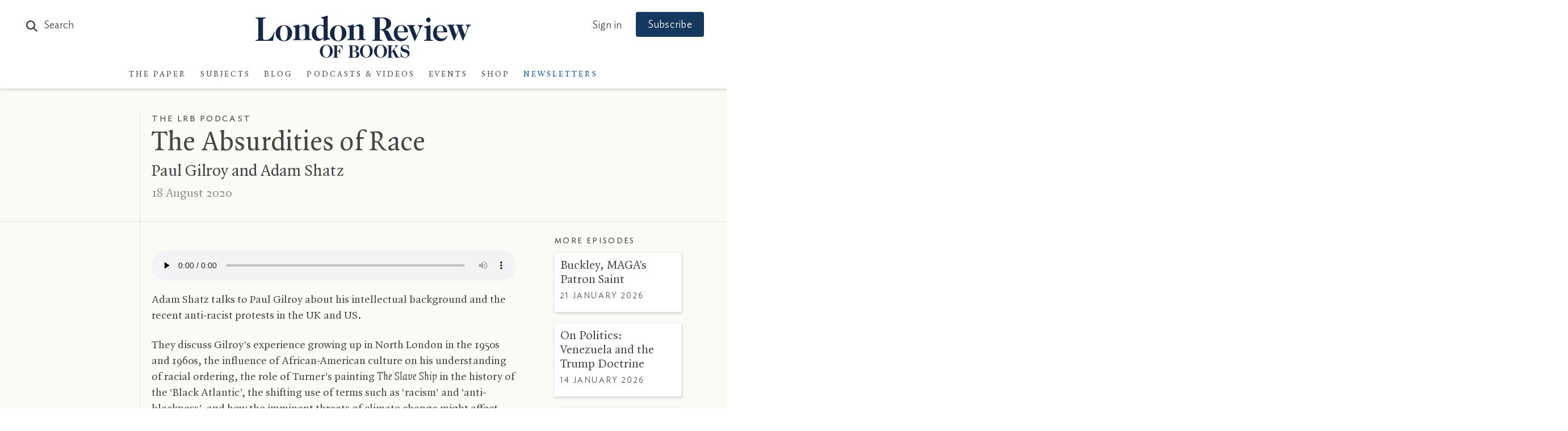

--- FILE ---
content_type: text/html; charset=UTF-8
request_url: https://www.lrb.co.uk/podcasts-and-videos/podcasts/the-lrb-podcast/the-absurdities-of-race
body_size: 63584
content:
<!DOCTYPE html>
<html class="no-js lrb-main lrb-article " lang="en">

    <head>
      	<meta charset="utf-8">
      	<meta http-equiv="X-UA-Compatible" content="IE=edge,chrome=1">
		<meta name="viewport" content="width=device-width,initial-scale=1,viewport-fit=cover">
		<meta name="msapplication-tap-highlight" content="no" />
		<meta name="HandheldFriendly" content="True">
		<meta name="robots" content="noarchive" /><meta name="googlebot" content="noarchive" /><meta name="csrf-token" content="8aef9ada693f20b583840afe02d8cf.3dEHvFvQ44ll2dvO5M5gYlVgwDiCtgz0CjAY5-gPeaA.6Kgy4zKAtNhSo4q6tKY6ADQ2g2jxhnyyekB0roFEGMaphjbUKbyq3QGu6w" /><title>Podcast: Paul Gilroy and Adam Shatz · The Absurdities of Race</title><meta name="section" content="podcast"><meta name="author" content="Paul Gilroy"><meta name="articleid" content="1046710"><script data-schema="WebSite" type="application/ld+json">{
	"name": "London Review of Books",
	"url": "https://www.lrb.co.uk",
	"issn": "0260-9592",
	"potentialAction": {
		"@type": "SearchAction",
		"target": "https://www.lrb.co.uk/search-results?search={search_term_string}",
		"query-input": "required name=search_term_string"
	},
	"@type":"WebSite",
	"@context": "https://schema.org/"
}</script><script data-schema="Organization" type="application/ld+json">{
	"name":"London Review of Books",
	"alternateName": "LRB",
	"url":"https://www.lrb.co.uk",
	"logo":{
		"@type":"ImageObject",
		"url":"https://www.lrb.co.uk/assets/icons/apple-touch-icon.png",
		"width":180,
		"height":180
	},
	"contactPoint":[
		{
			"@type":"ContactPoint",
			"telephone":"+44 1604 828700",
			"contactType":"customer service"
		},
		{
			"@type":"ContactPoint",
			"telephone":"+1 800 258 2066",
			"contactType":"customer service",
			"areaServed":["US","CA"]
		}
	],
	"sameAs":[
		"https://en.wikipedia.org/wiki/London_Review_of_Books",
		"https://bsky.app/profile/lrb.co.uk",
		"https://www.facebook.com/LondonReviewOfBooks",
		"https://www.youtube.com/user/LondonReviewofBooks",
		"https://www.instagram.com/londonreviewofbooks/",
		"https://www.pinterest.com/lrbooks/",
		"https://itunes.apple.com/gb/podcast/london-review-podcasts/id510327102?mt=2",
		"https://flipboard.com/@londonreview"
	],
	"foundingDate":"1970",
	"foundingLocation":"London,UK",
	"@type":"Organization",
	"@context":"http://schema.org"
}</script><script data-schema="Article" type="application/ld+json">{
  "@context": "https://schema.org",
  "@type": "Article",
  "name": "Podcast: Paul Gilroy and Adam Shatz · The Absurdities of Race",
  "headline": "Podcast: Paul Gilroy and Adam Shatz · The Absurdities of Race",
  "image": "https://lrb-website-production-assets.s3.eu-west-2.amazonaws.com/images/5/9/7/7/23137795-2-eng-GB/paul-gilroy-poster-image-3.jpg",
    "author": "Paul Gilroy",
      "keywords": "",
    "wordcount": "108",
    "publisher": {
	"@type": "Organization",
	"name":"London Review of Books",
	"logo": {
		"@type": "ImageObject",
		"url":"https://www.lrb.co.uk/assets/icons/apple-touch-icon.png",
		"width":180,
		"height":180
	}
}
,
  "url": "https://www.lrb.co.uk/podcasts-and-videos/podcasts/the-lrb-podcast/the-absurdities-of-race",
  "mainEntityOfPage": "https://www.lrb.co.uk/podcasts-and-videos/podcasts/the-lrb-podcast/the-absurdities-of-race",
  "datePublished": "2020-08-18T12:00:00+00:00",
  "dateCreated": "2020-08-18T12:00:00+00:00",
  "dateModified": "2020-09-02T11:52:29+00:00",
  "description": "",
  "inLanguage": "en",
  "isAccessibleForFree": false
}</script><script data-schema="RadioEpisode" type="application/ld+json">{
    "@context": "http://schema.org",
    "@type": "RadioEpisode",
		"author": {
	    	"@type": "Person",
	    	"name": "Paul Gilroy"
	  },
		"datePublished": "2020-08-18T12:00:00+00:00",
	 	"dateCreated": "2020-08-18T12:00:00+00:00",
	 	"dateModified": "2020-09-02T11:52:29+00:00",
	 	"description": "",
    "image": "https://lrb-website-production-assets.s3.eu-west-2.amazonaws.com/images/5/9/7/7/23137795-2-eng-GB/paul-gilroy-poster-image-3.jpg",
    "inLanguage": "en",
    "mainEntityOfPage": "https://www.lrb.co.uk/podcasts-and-videos/podcasts/the-lrb-podcast/the-absurdities-of-race",
		"url": "https://www.lrb.co.uk/podcasts-and-videos/podcasts/the-lrb-podcast/the-absurdities-of-race",
    "name": "Podcast: Paul Gilroy and Adam Shatz · The Absurdities of Race",
    "publisher": {
	"@type": "Organization",
	"name":"London Review of Books",
	"logo": {
		"@type": "ImageObject",
		"url":"https://www.lrb.co.uk/assets/icons/apple-touch-icon.png",
		"width":180,
		"height":180
	}
}

}</script><script data-schema="PodcastEpisode" type="application/ld+json">{
   "@context": "http://schema.org/",
   "@type": "PodcastEpisode",
   "mainEntityOfPage": "https://www.lrb.co.uk/podcasts-and-videos/podcasts/the-lrb-podcast/the-absurdities-of-race",
   "url": "https://www.lrb.co.uk/podcasts-and-videos/podcasts/the-lrb-podcast/the-absurdities-of-race",
   "name": "Podcast: Paul Gilroy and Adam Shatz · The Absurdities of Race",
   "datePublished": "2020-08-18T12:00:00+00:00",
   "dateCreated": "2020-08-18T12:00:00+00:00",
   "dateModified": "2020-09-02T11:52:29+00:00",
      "associatedMedia": {
     "@type": "MediaObject",
     "contentUrl": "https://www.lrb.co.uk/content/download/1046791/23137867?version=2"
   },
      "description": ""
 }
}</script><link rel="publisher" href="https://bsky.app/profile/lrb.co.uk"><link rel="publisher" href="https://www.facebook.com/LondonReviewOfBooks"><meta property="article:author" content="Paul Gilroy"><meta property="article:published_time" content="2020-08-18T12:00:00+00:00"><meta property="article:modified_time" content="2020-09-02T11:52:29+00:00"><meta property="article:type" content="podcast"><meta name="twitter:card" content="summary_large_image"><meta name="twitter:site" content="@LRB"><meta name="twitter:title" content="Podcast: Paul Gilroy and Adam Shatz · The Absurdities of Race"><meta property="og:locale" content="en_GB"><meta property="og:site_name" content="London Review of Books"><meta property="og:title" content="Podcast: Paul Gilroy and Adam Shatz · The Absurdities of Race"><meta property="og:url" content="https://www.lrb.co.uk/podcasts-and-videos/podcasts/the-lrb-podcast/the-absurdities-of-race"><meta property="og:type" content="podcast"><meta property="og:image" content="https://www.lrb.co.uk/storage/social_image/images/5/9/7/7/23137795-2-eng-GB/paul-gilroy-poster-image-3.jpg"><meta property="og:image:type" content="image/jpeg"><meta property="og:image:width" content="1280"><meta property="og:image:height" content="720"><meta name="twitter:image" content="https://www.lrb.co.uk/storage/social_image/images/5/9/7/7/23137795-2-eng-GB/paul-gilroy-poster-image-3.jpg"><script>
window.lrbContentData = {


"title": "Podcast: Paul Gilroy and Adam Shatz · The Absurdities of Race",
"section": "podcast",
"tags": [],
"wordcount": "108",

"datePublished": "2020-08-18T12:00:00+00:00","dateModified": "2020-09-02T11:52:29+00:00",
"author": "Paul Gilroy","article_id": "1046710",
};
</script><script>window.lrb_scg = "Podcast";</script><script>if(!("gdprAppliesGlobally" in window)){window.gdprAppliesGlobally=true}if(!("cmp_id" in window)||window.cmp_id<1){window.cmp_id=0}if(!("cmp_cdid" in window)){window.cmp_cdid="e84d132552193"}if(!("cmp_params" in window)){window.cmp_params=""}if(!("cmp_host" in window)){window.cmp_host="d.delivery.consentmanager.net"}if(!("cmp_cdn" in window)){window.cmp_cdn="cdn.consentmanager.net"}if(!("cmp_proto" in window)){window.cmp_proto="https:"}if(!("cmp_codesrc" in window)){window.cmp_codesrc="0"}window.cmp_getsupportedLangs=function(){var b=["DE","EN","FR","IT","NO","DA","FI","ES","PT","RO","BG","ET","EL","GA","HR","LV","LT","MT","NL","PL","SV","SK","SL","CS","HU","RU","SR","ZH","TR","UK","AR","BS","JA","CY"];if("cmp_customlanguages" in window){for(var a=0;a<window.cmp_customlanguages.length;a++){b.push(window.cmp_customlanguages[a].l.toUpperCase())}}return b};window.cmp_getRTLLangs=function(){var a=["AR"];if("cmp_customlanguages" in window){for(var b=0;b<window.cmp_customlanguages.length;b++){if("r" in window.cmp_customlanguages[b]&&window.cmp_customlanguages[b].r){a.push(window.cmp_customlanguages[b].l)}}}return a};window.cmp_getlang=function(a){if(typeof(a)!="boolean"){a=true}if(a&&typeof(cmp_getlang.usedlang)=="string"&&cmp_getlang.usedlang!==""){return cmp_getlang.usedlang}return window.cmp_getlangs()[0]};window.cmp_extractlang=function(a){if(a.indexOf("cmplang=")!=-1){a=a.substr(a.indexOf("cmplang=")+8,2).toUpperCase();if(a.indexOf("&")!=-1){a=a.substr(0,a.indexOf("&"))}}else{a=""}return a};window.cmp_getlangs=function(){var h=window.cmp_getsupportedLangs();var g=[];var a=location.hash;var f=location.search;var e="cmp_params" in window?window.cmp_params:"";if(cmp_extractlang(a)!=""){g.push(cmp_extractlang(a))}else{if(cmp_extractlang(f)!=""){g.push(cmp_extractlang(f))}else{if(cmp_extractlang(e)!=""){g.push(cmp_extractlang(e))}else{if("cmp_setlang" in window&&window.cmp_setlang!=""){g.push(window.cmp_setlang.toUpperCase())}else{if("cmp_langdetect" in window&&window.cmp_langdetect==1){g.push(window.cmp_getPageLang())}else{g=window.cmp_getBrowserLangs()}}}}}var c=[];for(var d=0;d<g.length;d++){var b=g[d].toUpperCase();if(b.length<2){continue}if(h.indexOf(b)!=-1){c.push(b)}else{if(b.indexOf("-")!=-1){b=b.substr(0,2)}if(h.indexOf(b)!=-1){c.push(b)}}}if(c.length==0&&typeof(cmp_getlang.defaultlang)=="string"&&cmp_getlang.defaultlang!==""){return[cmp_getlang.defaultlang.toUpperCase()]}else{return c.length>0?c:["EN"]}};window.cmp_getPageLangs=function(){var a=window.cmp_getXMLLang();if(a!=""){a=[a.toUpperCase()]}else{a=[]}a=a.concat(window.cmp_getLangsFromURL());return a.length>0?a:["EN"]};window.cmp_getPageLang=function(){var a=window.cmp_getPageLangs();return a.length>0?a[0]:""};window.cmp_getLangsFromURL=function(){var c=window.cmp_getsupportedLangs();var b=location;var m="toUpperCase";var g=b.hostname[m]()+".";var a="/"+b.pathname[m]()+"/";a=a.split("_").join("-");a=a.split("//").join("/");a=a.split("//").join("/");var f=[];for(var e=0;e<c.length;e++){var j=a.substring(0,c[e].length+2);if(g.substring(0,c[e].length+1)==c[e]+"."){f.push(c[e][m]())}else{if(c[e].length==5){var k=c[e].substring(3,5)+"-"+c[e].substring(0,2);if(g.substring(0,k.length+1)==k+"."){f.push(c[e][m]())}}else{if(j=="/"+c[e]+"/"||j=="/"+c[e]+"-"){f.push(c[e][m]())}else{if(j=="/"+c[e].replace("-","/")+"/"||j=="/"+c[e].replace("-","/")+"/"){f.push(c[e][m]())}else{if(c[e].length==5){var k=c[e].substring(3,5)+"-"+c[e].substring(0,2);var h=a.substring(0,k.length+1);if(h=="/"+k+"/"||h=="/"+k.replace("-","/")+"/"){f.push(c[e][m]())}}}}}}}return f};window.cmp_getXMLLang=function(){var c=document.getElementsByTagName("html");if(c.length>0){c=c[0]}else{c=document.documentElement}if(c&&c.getAttribute){var a=c.getAttribute("xml:lang");if(typeof(a)!="string"||a==""){a=c.getAttribute("lang")}if(typeof(a)=="string"&&a!=""){a=a.split("_").join("-").toUpperCase();var b=window.cmp_getsupportedLangs();return b.indexOf(a)!=-1||b.indexOf(a.substr(0,2))!=-1?a:""}else{return""}}};window.cmp_getBrowserLangs=function(){var c="languages" in navigator?navigator.languages:[];var b=[];if(c.length>0){for(var a=0;a<c.length;a++){b.push(c[a])}}if("language" in navigator){b.push(navigator.language)}if("userLanguage" in navigator){b.push(navigator.userLanguage)}return b};(function(){var C=document;var D=C.getElementsByTagName;var o=window;var t="";var h="";var k="";var F=function(e){var i="cmp_"+e;e="cmp"+e+"=";var d="";var l=e.length;var K=location;var L=K.hash;var w=K.search;var u=L.indexOf(e);var J=w.indexOf(e);if(u!=-1){d=L.substring(u+l,9999)}else{if(J!=-1){d=w.substring(J+l,9999)}else{return i in o&&typeof(o[i])!=="function"?o[i]:""}}var I=d.indexOf("&");if(I!=-1){d=d.substring(0,I)}return d};var j=F("lang");if(j!=""){t=j;k=t}else{if("cmp_getlang" in o){t=o.cmp_getlang().toLowerCase();h=o.cmp_getlangs().slice(0,3).join("_");k=o.cmp_getPageLangs().slice(0,3).join("_");if("cmp_customlanguages" in o){var m=o.cmp_customlanguages;for(var y=0;y<m.length;y++){var a=m[y].l.toLowerCase();if(a==t){t="en"}}}}}var q=("cmp_proto" in o)?o.cmp_proto:"https:";if(q!="http:"&&q!="https:"){q="https:"}var n=("cmp_ref" in o)?o.cmp_ref:location.href;if(n.length>300){n=n.substring(0,300)}var A=function(d){var M=C.createElement("script");M.setAttribute("data-cmp-ab","1");M.type="text/javascript";M.async=true;M.src=d;var L=["body","div","span","script","head"];var w="currentScript";var J="parentElement";var l="appendChild";var K="body";if(C[w]&&C[w][J]){C[w][J][l](M)}else{if(C[K]){C[K][l](M)}else{for(var u=0;u<L.length;u++){var I=D(L[u]);if(I.length>0){I[0][l](M);break}}}}};var b=F("design");var c=F("regulationkey");var z=F("gppkey");var s=F("att");var f=o.encodeURIComponent;var g;try{g=C.cookie.length>0}catch(B){g=false}var x=F("darkmode");if(x=="0"){x=0}else{if(x=="1"){x=1}else{try{if("matchMedia" in window&&window.matchMedia){var H=window.matchMedia("(prefers-color-scheme: dark)");if("matches" in H&&H.matches){x=1}}}catch(B){x=0}}}var p=q+"//"+o.cmp_host+"/delivery/cmp.php?";p+=("cmp_id" in o&&o.cmp_id>0?"id="+o.cmp_id:"")+("cmp_cdid" in o?"&cdid="+o.cmp_cdid:"")+"&h="+f(n);p+=(b!=""?"&cmpdesign="+f(b):"")+(c!=""?"&cmpregulationkey="+f(c):"")+(z!=""?"&cmpgppkey="+f(z):"");p+=(s!=""?"&cmpatt="+f(s):"")+("cmp_params" in o?"&"+o.cmp_params:"")+(g?"&__cmpfcc=1":"");p+=(x>0?"&cmpdarkmode=1":"");A(p+"&l="+f(t)+"&ls="+f(h)+"&lp="+f(k)+"&o="+(new Date()).getTime());if(!("cmp_quickstub" in window)){var r="js";var v=F("debugunminimized")!=""?"":".min";if(F("debugcoverage")=="1"){r="instrumented";v=""}if(F("debugtest")=="1"){r="jstests";v=""}var G=new Date();var E=G.getFullYear()+"-"+(G.getMonth()+1)+"-"+G.getDate();A(q+"//"+o.cmp_cdn+"/delivery/"+r+"/cmp_final"+v+".js?t="+E)}})();window.cmp_rc=function(c,b){var l;try{l=document.cookie}catch(h){l=""}var j="";var f=0;var g=false;while(l!=""&&f<100){f++;while(l.substr(0,1)==" "){l=l.substr(1,l.length)}var k=l.substring(0,l.indexOf("="));if(l.indexOf(";")!=-1){var m=l.substring(l.indexOf("=")+1,l.indexOf(";"))}else{var m=l.substr(l.indexOf("=")+1,l.length)}if(c==k){j=m;g=true}var d=l.indexOf(";")+1;if(d==0){d=l.length}l=l.substring(d,l.length)}if(!g&&typeof(b)=="string"){j=b}return(j)};window.cmp_stub=function(){var a=arguments;__cmp.a=__cmp.a||[];if(!a.length){return __cmp.a}else{if(a[0]==="ping"){if(a[1]===2){a[2]({gdprApplies:gdprAppliesGlobally,cmpLoaded:false,cmpStatus:"stub",displayStatus:"hidden",apiVersion:"2.2",cmpId:31},true)}else{a[2](false,true)}}else{if(a[0]==="getTCData"){__cmp.a.push([].slice.apply(a))}else{if(a[0]==="addEventListener"||a[0]==="removeEventListener"){__cmp.a.push([].slice.apply(a))}else{if(a.length==4&&a[3]===false){a[2]({},false)}else{__cmp.a.push([].slice.apply(a))}}}}}};window.cmp_dsastub=function(){var a=arguments;a[0]="dsa."+a[0];window.cmp_gppstub(a)};window.cmp_gppstub=function(){var c=arguments;__gpp.q=__gpp.q||[];if(!c.length){return __gpp.q}var h=c[0];var g=c.length>1?c[1]:null;var f=c.length>2?c[2]:null;var a=null;var j=false;if(h==="ping"){a=window.cmp_gpp_ping();j=true}else{if(h==="addEventListener"){__gpp.e=__gpp.e||[];if(!("lastId" in __gpp)){__gpp.lastId=0}__gpp.lastId++;var d=__gpp.lastId;__gpp.e.push({id:d,callback:g});a={eventName:"listenerRegistered",listenerId:d,data:true,pingData:window.cmp_gpp_ping()};j=true}else{if(h==="removeEventListener"){__gpp.e=__gpp.e||[];a=false;for(var e=0;e<__gpp.e.length;e++){if(__gpp.e[e].id==f){__gpp.e[e].splice(e,1);a=true;break}}j=true}else{__gpp.q.push([].slice.apply(c))}}}if(a!==null&&typeof(g)==="function"){g(a,j)}};window.cmp_gpp_ping=function(){return{gppVersion:"1.1",cmpStatus:"stub",cmpDisplayStatus:"hidden",signalStatus:"not ready",supportedAPIs:["2:tcfeuv2","5:tcfcav1","7:usnat","8:usca","9:usva","10:usco","11:usut","12:usct","13:usfl","14:usmt","15:usor","16:ustx","17:usde","18:usia","19:usne","20:usnh","21:usnj","22:ustn"],cmpId:31,sectionList:[],applicableSections:[0],gppString:"",parsedSections:{}}};window.cmp_addFrame=function(b){if(!window.frames[b]){if(document.body){var a=document.createElement("iframe");a.style.cssText="display:none";if("cmp_cdn" in window&&"cmp_ultrablocking" in window&&window.cmp_ultrablocking>0){a.src="//"+window.cmp_cdn+"/delivery/empty.html"}a.name=b;a.setAttribute("title","Intentionally hidden, please ignore");a.setAttribute("role","none");a.setAttribute("tabindex","-1");document.body.appendChild(a)}else{window.setTimeout(window.cmp_addFrame,10,b)}}};window.cmp_msghandler=function(d){var a=typeof d.data==="string";try{var c=a?JSON.parse(d.data):d.data}catch(f){var c=null}if(typeof(c)==="object"&&c!==null&&"__cmpCall" in c){var b=c.__cmpCall;window.__cmp(b.command,b.parameter,function(h,g){var e={__cmpReturn:{returnValue:h,success:g,callId:b.callId}};d.source.postMessage(a?JSON.stringify(e):e,"*")})}if(typeof(c)==="object"&&c!==null&&"__tcfapiCall" in c){var b=c.__tcfapiCall;window.__tcfapi(b.command,b.version,function(h,g){var e={__tcfapiReturn:{returnValue:h,success:g,callId:b.callId}};d.source.postMessage(a?JSON.stringify(e):e,"*")},b.parameter)}if(typeof(c)==="object"&&c!==null&&"__gppCall" in c){var b=c.__gppCall;window.__gpp(b.command,function(h,g){var e={__gppReturn:{returnValue:h,success:g,callId:b.callId}};d.source.postMessage(a?JSON.stringify(e):e,"*")},"parameter" in b?b.parameter:null,"version" in b?b.version:1)}if(typeof(c)==="object"&&c!==null&&"__dsaCall" in c){var b=c.__dsaCall;window.__dsa(b.command,function(h,g){var e={__dsaReturn:{returnValue:h,success:g,callId:b.callId}};d.source.postMessage(a?JSON.stringify(e):e,"*")},"parameter" in b?b.parameter:null,"version" in b?b.version:1)}};window.cmp_setStub=function(a){if(!(a in window)||(typeof(window[a])!=="function"&&typeof(window[a])!=="object"&&(typeof(window[a])==="undefined"||window[a]!==null))){window[a]=window.cmp_stub;window[a].msgHandler=window.cmp_msghandler;window.addEventListener("message",window.cmp_msghandler,false)}};window.cmp_setGppStub=function(a){if(!(a in window)||(typeof(window[a])!=="function"&&typeof(window[a])!=="object"&&(typeof(window[a])==="undefined"||window[a]!==null))){window[a]=window.cmp_gppstub;window[a].msgHandler=window.cmp_msghandler;window.addEventListener("message",window.cmp_msghandler,false)}};if(!("cmp_noiframepixel" in window)){window.cmp_addFrame("__cmpLocator")}if((!("cmp_disabletcf" in window)||!window.cmp_disabletcf)&&!("cmp_noiframepixel" in window)){window.cmp_addFrame("__tcfapiLocator")}if((!("cmp_disablegpp" in window)||!window.cmp_disablegpp)&&!("cmp_noiframepixel" in window)){window.cmp_addFrame("__gppLocator")}if((!("cmp_disabledsa" in window)||!window.cmp_disabledsa)&&!("cmp_noiframepixel" in window)){window.cmp_addFrame("__dsaLocator")}window.cmp_setStub("__cmp");if(!("cmp_disabletcf" in window)||!window.cmp_disabletcf){window.cmp_setStub("__tcfapi")}if(!("cmp_disablegpp" in window)||!window.cmp_disablegpp){window.cmp_setGppStub("__gpp")}if(!("cmp_disabledsa" in window)||!window.cmp_disabledsa){window.cmp_setGppStub("__dsa")};</script><script data-cmp-vendor="s2522" type="text/plain" class="cmplazyload" data-cmp-src='https://js.sentry-cdn.com/df903b546d604809adfeedb11b4f6c10.min.js' crossorigin="anonymous"></script><script data-cmp-vendor="c73969" type="text/plain" class="cmplazyload">LUX=(function(){var a=("undefined"!==typeof(LUX)&&"undefined"!==typeof(LUX.gaMarks)?LUX.gaMarks:[]);var d=("undefined"!==typeof(LUX)&&"undefined"!==typeof(LUX.gaMeasures)?LUX.gaMeasures:[]);var j="LUX_start";var k=window.performance;var l=("undefined"!==typeof(LUX)&&LUX.ns?LUX.ns:(Date.now?Date.now():+(new Date())));if(k&&k.timing&&k.timing.navigationStart){l=k.timing.navigationStart}function f(){if(k&&k.now){return k.now()}var o=Date.now?Date.now():+(new Date());return o-l}function b(n){if(k){if(k.mark){return k.mark(n)}else{if(k.webkitMark){return k.webkitMark(n)}}}a.push({name:n,entryType:"mark",startTime:f(),duration:0});return}function m(p,t,n){if("undefined"===typeof(t)&&h(j)){t=j}if(k){if(k.measure){if(t){if(n){return k.measure(p,t,n)}else{return k.measure(p,t)}}else{return k.measure(p)}}else{if(k.webkitMeasure){return k.webkitMeasure(p,t,n)}}}var r=0,o=f();if(t){var s=h(t);if(s){r=s.startTime}else{if(k&&k.timing&&k.timing[t]){r=k.timing[t]-k.timing.navigationStart}else{return}}}if(n){var q=h(n);if(q){o=q.startTime}else{if(k&&k.timing&&k.timing[n]){o=k.timing[n]-k.timing.navigationStart}else{return}}}d.push({name:p,entryType:"measure",startTime:r,duration:(o-r)});return}function h(n){return c(n,g())}function c(p,o){for(i=o.length-1;i>=0;i--){var n=o[i];if(p===n.name){return n}}return undefined}function g(){if(k){if(k.getEntriesByType){return k.getEntriesByType("mark")}else{if(k.webkitGetEntriesByType){return k.webkitGetEntriesByType("mark")}}}return a}return{mark:b,measure:m,gaMarks:a,gaMeasures:d}})();LUX.ns=(Date.now?Date.now():+(new Date()));LUX.ac=[];LUX.cmd=function(a){LUX.ac.push(a)};LUX.init=function(){LUX.cmd(["init"])};LUX.send=function(){LUX.cmd(["send"])};LUX.addData=function(a,b){LUX.cmd(["addData",a,b])};LUX_ae=[];window.addEventListener("error",function(a){LUX_ae.push(a)});LUX_al=[];if("function"===typeof(PerformanceObserver)&&"function"===typeof(PerformanceLongTaskTiming)){var LongTaskObserver=new PerformanceObserver(function(c){var b=c.getEntries();for(var a=0;a<b.length;a++){var d=b[a];LUX_al.push(d)}});try{LongTaskObserver.observe({type:["longtask"]})}catch(e){}};</script><script data-cmp-vendor="c73969" type="text/plain" class="cmplazyload" data-cmp-src="https://cdn.speedcurve.com/js/lux.js?id=4344563349" async defer crossorigin="anonymous"></script><link rel="preconnect" href="https://d2ip7iv1l4ergv.cloudfront.net" crossorigin="anonymous"><link rel="preconnect" href="https://delivery.consentmanager.net" crossorigin="anonymous"><link rel="preconnect" href="https://cdn.consentmanager.net" crossorigin="anonymous"><link rel="preconnect" href="https://cdn.speedcurve.com" crossorigin="anonymous"><link rel="dns-prefetch" href="//static.trackedweb.net"><link rel="preload" href="/lrb_assets/build/js/vendor.js" as="script"><link rel="preload" href="/lrb_assets/build/js/main.js" as="script"><link rel="canonical" href="https://www.lrb.co.uk/podcasts-and-videos/podcasts/the-lrb-podcast/the-absurdities-of-race" /><link rel="alternate" hreflang="en" href="https://www.lrb.co.uk/podcasts-and-videos/podcasts/the-lrb-podcast/the-absurdities-of-race" /><meta name="format-detection" content="telephone=no" /><meta name="pinterest" content="nohover" /><script data-cmp-vendor="c73978" type="text/plain" class="cmplazyload">
                        (function(w,d,u,t,o,c){w['dmtrackingobjectname']=o;c=d.createElement(t);c.async=1;c.src=u;c.className="";t=d.getElementsByTagName
            (t)[0];t.parentNode.insertBefore(c,t);w[o]=w[o]||function(){(w[o].q=w[o].q||[]).push(arguments);};
            })(window, document, '//static.trackedweb.net/js/_dmptv4.js', 'script', 'dmPt');

                                            window.dmPt('create', 'DM-2264618241-01', 'lrb.co.uk,mylrb.co.uk,lrbstore.co.uk,londonreviewbookbox.co.uk,londonreviewbookshop.co.uk');
                    </script><link rel="preload" href="/lrb_assets/fonts/IdealSans-Medium.woff2" as="font" type="font/woff2" crossorigin><link rel="preload" href="/lrb_assets/fonts/QuadraatPro.woff2" as="font" type="font/woff2" crossorigin><style type="text/css">a,abbr,acronym,address,applet,article,aside,audio,b,big,blockquote,body,canvas,caption,center,cite,code,dd,del,details,dfn,div,dl,dt,em,embed,fieldset,figcaption,figure,footer,form,h1,h2,h3,h4,h5,h6,header,hgroup,html,i,iframe,img,ins,kbd,label,legend,li,mark,menu,nav,object,ol,output,p,pre,q,ruby,s,samp,section,small,span,strike,strong,sub,summary,sup,table,tbody,td,tfoot,th,thead,time,tr,tt,u,ul,var,video{margin:0;padding:0;border:0;font-size:100%;font:inherit;vertical-align:baseline}article,aside,details,figcaption,figure,footer,header,hgroup,menu,nav,section{display:block}body{line-height:1}ol,ul{list-style:none}blockquote,q{quotes:none}blockquote:after,blockquote:before,q:after,q:before{content:"";content:none}table{border-collapse:collapse;border-spacing:0}:root{--brand-a:#172845;--brand-b:#115388;--brand-c:#15395e;--brand-d:#87b1d3;--brand-e:#cfe0ed;--brand-f:#f3f7fa;--brand-linkcol:#17639f;--blog-a:#0b5875;--blog-b:#0d73a8;--blog-c:#8dc1d4;--blog-d:#e7f5f9;--blog-e:#bacdd1;--blog-f:#e3f1f6;--events-a:#1b4333;--events-b:#336853;--events-c:#92d4ba;--events-d:#def9ee;--events-e:#2e7056;--events-f:#c1d5ca;--events-g:#e0f8ee;--events-h:#117e62;--events-page-bg:#ddf3e5;--ui-a:#fafaf7;--ui-b:#f4f3e8;--ui-c:#edeade;--ui-d:#e0e0e0;--ui-e:#d6d5cb;--ui-f:#d8d8d4;--ui-salmon:#f6e8e0;--ui-mobile-keyline:#d4d4d4;--salmon-keyline:#d4c9c9;--footer-line:#5b6679;--lightbox-bg:#fafaf7;--type-a:#494746;--type-b:#8f8e84;--type-c:#70706a;--support-a:#ff5003;--support-b:#1ebc6b;--outline-colour:#87b1d3}.article-title-overlay,.header .header-contents .main-navigation-holder .institution-navigation,.header .header-contents .main-navigation-holder .institution-navigation .main-navigation-links,.header .header-contents .main-navigation-holder .logo-row .logo,.header .header-contents .main-navigation-holder .main-navigation,.header .header-contents .main-navigation-holder .main-navigation .main-navigation-links,.lrb-loading-icon{transform:translateZ(0)}.ezmode .header-container .header .header-contents .main-navigation-holder .logo-row .logo img,.ezmode .header-container .header .header-contents .main-navigation-holder .logo-row .logo svg,.header-container .header .header-contents .main-navigation-holder .logo-row .logo img,.header-container .header .header-contents .main-navigation-holder .logo-row .logo svg,.lrb-sidenav{-webkit-backface-visibility:hidden;backface-visibility:hidden;transform-style:preserve-3d;transform:translateZ(0)}.lightbox-overlay .lightbox-image img{-o-object-fit:contain;object-fit:contain;font-family:"object-fit: contain;"}.ir{background-color:transparent;border:0;overflow:hidden;text-indent:-9999px}.ir:before{content:"";display:block;width:0;height:150%}.redacted-placeholder,.visuallyhidden{border:0;clip:rect(0 0 0 0);height:1px;margin:-1px;overflow:hidden;padding:0;position:absolute;width:1px}.focusable.redacted-placeholder:active,.focusable.redacted-placeholder:focus,.visuallyhidden.focusable:active,.visuallyhidden.focusable:focus{clip:auto;height:auto;margin:0;overflow:visible;position:static;width:auto}.invisible{visibility:hidden}.clearfix:after,.clearfix:before{content:" ";display:table}.clearfix:after{clear:both}.clearfix{*zoom:1}.clear{clear:both}.relative{position:relative}.underline{text-decoration:underline}.nowrap{white-space:nowrap}.align-center{text-align:center}.flex{display:flex}.font-smoothing,.toc-subtitle,.toc-title,body,h1,h2,h3,h4,h5,h6{-webkit-font-smoothing:antialiased;-moz-osx-font-smoothing:grayscale}.modal-container,.tac-modal-container,.vertical-align{position:relative;top:50%;transform:translateY(-50%)}.hidden{display:block}.hideme,.real-hidden{display:none}.full-width,.full_width{width:100%}.no-scroll{overflow:hidden!important}.hover-after-darken:after{content:"";display:block;position:absolute;pointer-events:none!important;top:0;left:0;width:100%;height:100%;background:#000;transition-delay:.2s;transition:opacity .2s linear;opacity:0}.hover-after-darken:hover:after{opacity:.1;transition-delay:0s}.konami .lrb-content-container{filter:grayscale(100%)}:root{--blue:#007bff;--indigo:#6610f2;--purple:#6f42c1;--pink:#e83e8c;--red:#dc3545;--orange:#fd7e14;--yellow:#ffc107;--green:#28a745;--teal:#20c997;--cyan:#17a2b8;--white:#fff;--gray:#6c757d;--gray-dark:#343a40;--primary:#007bff;--secondary:#6c757d;--success:#28a745;--info:#17a2b8;--warning:#ffc107;--danger:#dc3545;--light:#f8f9fa;--dark:#343a40;--breakpoint-xs:0;--breakpoint-sm:576px;--breakpoint-md:768px;--breakpoint-lg:992px;--breakpoint-xl:1200px}*,:after,:before{box-sizing:border-box}article,aside,dialog,figcaption,figure,footer,header,hgroup,main,nav,section{display:block}.container,.container-fluid{width:100%;padding-right:15px;padding-left:15px;margin-right:auto;margin-left:auto}.container-fluid{position:relative;max-width:1380px;height:100%;padding-left:40px;padding-right:40px;*zoom:1}@media (max-width:768px){.container-fluid{padding-left:20px;padding-right:20px}}@media (max-width:600px){.container-fluid{padding-left:10px;padding-right:10px}}.container-fluid:after,.container-fluid:before{content:" ";display:table}.container-fluid:after{clear:both}@media (min-width:576px){.container{max-width:540px}}@media (min-width:768px){.container{max-width:720px}}@media (min-width:992px){.container{max-width:960px}}@media (min-width:1200px){.container{max-width:1140px}}.row{display:flex;flex-wrap:wrap;margin-left:0;margin-right:0}.col,.col-auto,[class*=col-]{position:relative;width:100%;min-height:1px;padding-right:15px;padding-left:15px}.col{flex-basis:0;flex-grow:1;max-width:100%}.col-auto{flex:0 0 auto;width:auto;max-width:none}.no-gutters{margin-right:0;margin-left:0}.no-gutters>.col,.no-gutters>[class*=col-]{padding-right:0;padding-left:0}.col-1{flex:0 0 8.33333%;max-width:8.33333%}.col-2{flex:0 0 16.66667%;max-width:16.66667%}.col-3{flex:0 0 25%;max-width:25%}.col-4{flex:0 0 33.33333%;max-width:33.33333%}.col-5{flex:0 0 41.66667%;max-width:41.66667%}.col-6{flex:0 0 50%;max-width:50%}.col-7{flex:0 0 58.33333%;max-width:58.33333%}.col-8{flex:0 0 66.66667%;max-width:66.66667%}.col-9{flex:0 0 75%;max-width:75%}.col-10{flex:0 0 83.33333%;max-width:83.33333%}.col-11{flex:0 0 91.66667%;max-width:91.66667%}.col-12{flex:0 0 100%;max-width:100%}.col-xs{flex-basis:0;flex-grow:1;max-width:100%}.col-xs-auto{flex:0 0 auto;width:auto;max-width:none}.col-xs-1{flex:0 0 8.33333%;max-width:8.33333%}.col-xs-2{flex:0 0 16.66667%;max-width:16.66667%}.col-xs-3{flex:0 0 25%;max-width:25%}.col-xs-4{flex:0 0 33.33333%;max-width:33.33333%}.col-xs-5{flex:0 0 41.66667%;max-width:41.66667%}.col-xs-6{flex:0 0 50%;max-width:50%}.col-xs-7{flex:0 0 58.33333%;max-width:58.33333%}.col-xs-8{flex:0 0 66.66667%;max-width:66.66667%}.col-xs-9{flex:0 0 75%;max-width:75%}.col-xs-10{flex:0 0 83.33333%;max-width:83.33333%}.col-xs-11{flex:0 0 91.66667%;max-width:91.66667%}.col-xs-12{flex:0 0 100%;max-width:100%}.offset-xs-0{margin-left:0}.offset-xs-1{margin-left:8.33333%}.offset-xs-2{margin-left:16.66667%}.offset-xs-3{margin-left:25%}.offset-xs-4{margin-left:33.33333%}.offset-xs-5{margin-left:41.66667%}.offset-xs-6{margin-left:50%}.offset-xs-7{margin-left:58.33333%}.offset-xs-8{margin-left:66.66667%}.offset-xs-9{margin-left:75%}.offset-xs-10{margin-left:83.33333%}.offset-xs-11{margin-left:91.66667%}.offset-xs-12{margin-left:100%}@media (min-width:576px){.col-sm{flex-basis:0;flex-grow:1;max-width:100%}.col-sm-auto{flex:0 0 auto;width:auto;max-width:none}.col-sm-1{flex:0 0 8.33333%;max-width:8.33333%}.col-sm-2{flex:0 0 16.66667%;max-width:16.66667%}.col-sm-3{flex:0 0 25%;max-width:25%}.col-sm-4{flex:0 0 33.33333%;max-width:33.33333%}.col-sm-5{flex:0 0 41.66667%;max-width:41.66667%}.col-sm-6{flex:0 0 50%;max-width:50%}.col-sm-7{flex:0 0 58.33333%;max-width:58.33333%}.col-sm-8{flex:0 0 66.66667%;max-width:66.66667%}.col-sm-9{flex:0 0 75%;max-width:75%}.col-sm-10{flex:0 0 83.33333%;max-width:83.33333%}.col-sm-11{flex:0 0 91.66667%;max-width:91.66667%}.col-sm-12{flex:0 0 100%;max-width:100%}.offset-sm-0{margin-left:0}.offset-sm-1{margin-left:8.33333%}.offset-sm-2{margin-left:16.66667%}.offset-sm-3{margin-left:25%}.offset-sm-4{margin-left:33.33333%}.offset-sm-5{margin-left:41.66667%}.offset-sm-6{margin-left:50%}.offset-sm-7{margin-left:58.33333%}.offset-sm-8{margin-left:66.66667%}.offset-sm-9{margin-left:75%}.offset-sm-10{margin-left:83.33333%}.offset-sm-11{margin-left:91.66667%}.offset-sm-12{margin-left:100%}}@media (min-width:768px){.col-md{flex-basis:0;flex-grow:1;max-width:100%}.col-md-auto{flex:0 0 auto;width:auto;max-width:none}.col-md-1{flex:0 0 8.33333%;max-width:8.33333%}.col-md-2{flex:0 0 16.66667%;max-width:16.66667%}.col-md-3{flex:0 0 25%;max-width:25%}.col-md-4{flex:0 0 33.33333%;max-width:33.33333%}.col-md-5{flex:0 0 41.66667%;max-width:41.66667%}.col-md-6{flex:0 0 50%;max-width:50%}.col-md-7{flex:0 0 58.33333%;max-width:58.33333%}.col-md-8{flex:0 0 66.66667%;max-width:66.66667%}.col-md-9{flex:0 0 75%;max-width:75%}.col-md-10{flex:0 0 83.33333%;max-width:83.33333%}.col-md-11{flex:0 0 91.66667%;max-width:91.66667%}.col-md-12{flex:0 0 100%;max-width:100%}.offset-md-0{margin-left:0}.offset-md-1{margin-left:8.33333%}.offset-md-2{margin-left:16.66667%}.offset-md-3{margin-left:25%}.offset-md-4{margin-left:33.33333%}.offset-md-5{margin-left:41.66667%}.offset-md-6{margin-left:50%}.offset-md-7{margin-left:58.33333%}.offset-md-8{margin-left:66.66667%}.offset-md-9{margin-left:75%}.offset-md-10{margin-left:83.33333%}.offset-md-11{margin-left:91.66667%}.offset-md-12{margin-left:100%}}@media (min-width:992px){.col-lg{flex-basis:0;flex-grow:1;max-width:100%}.col-lg-auto{flex:0 0 auto;width:auto;max-width:none}.col-lg-1{flex:0 0 8.33333%;max-width:8.33333%}.col-lg-2{flex:0 0 16.66667%;max-width:16.66667%}.col-lg-3{flex:0 0 25%;max-width:25%}.col-lg-4{flex:0 0 33.33333%;max-width:33.33333%}.col-lg-5{flex:0 0 41.66667%;max-width:41.66667%}.col-lg-6{flex:0 0 50%;max-width:50%}.col-lg-7{flex:0 0 58.33333%;max-width:58.33333%}.col-lg-8{flex:0 0 66.66667%;max-width:66.66667%}.col-lg-9{flex:0 0 75%;max-width:75%}.col-lg-10{flex:0 0 83.33333%;max-width:83.33333%}.col-lg-11{flex:0 0 91.66667%;max-width:91.66667%}.col-lg-12{flex:0 0 100%;max-width:100%}.offset-lg-0{margin-left:0}.offset-lg-1{margin-left:8.33333%}.offset-lg-2{margin-left:16.66667%}.offset-lg-3{margin-left:25%}.offset-lg-4{margin-left:33.33333%}.offset-lg-5{margin-left:41.66667%}.offset-lg-6{margin-left:50%}.offset-lg-7{margin-left:58.33333%}.offset-lg-8{margin-left:66.66667%}.offset-lg-9{margin-left:75%}.offset-lg-10{margin-left:83.33333%}.offset-lg-11{margin-left:91.66667%}.offset-lg-12{margin-left:100%}}@media (min-width:1200px){.col-xl{flex-basis:0;flex-grow:1;max-width:100%}.col-xl-auto{flex:0 0 auto;width:auto;max-width:none}.col-xl-1{flex:0 0 8.33333%;max-width:8.33333%}.col-xl-2{flex:0 0 16.66667%;max-width:16.66667%}.col-xl-3{flex:0 0 25%;max-width:25%}.col-xl-4{flex:0 0 33.33333%;max-width:33.33333%}.col-xl-5{flex:0 0 41.66667%;max-width:41.66667%}.col-xl-6{flex:0 0 50%;max-width:50%}.col-xl-7{flex:0 0 58.33333%;max-width:58.33333%}.col-xl-8{flex:0 0 66.66667%;max-width:66.66667%}.col-xl-9{flex:0 0 75%;max-width:75%}.col-xl-10{flex:0 0 83.33333%;max-width:83.33333%}.col-xl-11{flex:0 0 91.66667%;max-width:91.66667%}.col-xl-12{flex:0 0 100%;max-width:100%}.offset-xl-0{margin-left:0}.offset-xl-1{margin-left:8.33333%}.offset-xl-2{margin-left:16.66667%}.offset-xl-3{margin-left:25%}.offset-xl-4{margin-left:33.33333%}.offset-xl-5{margin-left:41.66667%}.offset-xl-6{margin-left:50%}.offset-xl-7{margin-left:58.33333%}.offset-xl-8{margin-left:66.66667%}.offset-xl-9{margin-left:75%}.offset-xl-10{margin-left:83.33333%}.offset-xl-11{margin-left:91.66667%}.offset-xl-12{margin-left:100%}}@media (max-width:575.98px){.hidden-xs{display:none!important}}@media (min-width:576px) and (max-width:767.98px){.hidden-sm{display:none!important}}@media (min-width:768px) and (max-width:991.98px){.hidden-md{display:none!important}}@media (min-width:992px) and (max-width:1199.98px){.hidden-lg{display:none!important}}@media (max-width:1199px) and (min-width:992px){.lrb-blog-wrapper .hidden-md{display:none!important}}@media (min-width:1200px){.lrb-blog-wrapper .hidden-lg{display:none!important}}@media (max-width:991px) and (min-width:768px){.lrb-blog-wrapper .hidden-sm{display:none!important}}@media (max-width:767px){.lrb-blog-wrapper .hidden-xs{display:none!important}}ul{list-style:circle outside;margin-left:20px}ol{list-style:decimal inside}ol,ul{padding-left:0;margin-top:0}ol ol,ol ul,ul ol,ul ul{margin:1.5rem 0 1.5rem 3rem;font-size:90%}li{margin-bottom:1rem}code{padding:.2rem .5rem;margin:0 .2rem;font-size:90%;white-space:nowrap;background:#f1f1f1;border:1px solid #e1e1e1;border-radius:4px}pre>code{display:block;padding:1rem 1.5rem;white-space:pre}td,th{padding:8px 16px;text-align:left;border-bottom:1px solid #e1e1e1}.button,button{margin-bottom:1rem}fieldset,input,select,textarea{margin-bottom:6px}blockquote,dl,figure,form,ol,p,pre,table,ul{margin-bottom:2.5rem}*{outline:none}blockquote{margin-left:20px}hr{margin-top:20px;margin-bottom:20px;border:0;border-top:1px solid var(--ui-d)}a{color:inherit}a.disabled{pointer-events:none;opacity:.5}.blurry-text{color:transparent;text-shadow:0 0 5px rgba(0,0,0,.5)}.border-right{border-right:1px solid var(--ui-d)}.border-bottom{border-bottom:1px solid var(--ui-d)}.no-padding-right{padding-right:0!important}.no-margin-bottom{margin-bottom:0!important}.responsive img{width:100%;height:auto}@font-face{font-family:Quadraat;src:url(/lrb_assets/fonts/QuadraatPro.woff2) format("woff2"),url(/lrb_assets/fonts/QuadraatPro.woff) format("woff");font-weight:400;font-style:normal;font-display:fallback}@font-face{font-family:Quadraat;src:url(/lrb_assets/fonts/QuadraatPro-Ita.woff2) format("woff2"),url(/lrb_assets/fonts/QuadraatPro-Ita.woff) format("woff");font-weight:400;font-style:italic;font-display:fallback}@font-face{font-family:Quadraat;src:url(/lrb_assets/fonts/QuadraatPro-Bold.woff2) format("woff2"),url(/lrb_assets/fonts/QuadraatPro-Bold.woff) format("woff");font-weight:600;font-style:normal;font-display:fallback}@font-face{font-family:Quadraat;src:url(/lrb_assets/fonts/QuadraatPro-Demibold.woff2) format("woff2"),url(/lrb_assets/fonts/QuadraatPro-Demibold.woff) format("woff");font-weight:500;font-style:normal;font-display:fallback}@font-face{font-family:Ideal Sans;src:url(/lrb_assets/fonts/IdealSans-Light.woff2) format("woff2"),url(/lrb_assets/fonts/IdealSans-Light.woff) format("woff");font-weight:300;font-style:normal;font-display:fallback}@font-face{font-family:Ideal Sans;src:url(/lrb_assets/fonts/IdealSans-LightItalic.woff2) format("woff2"),url(/lrb_assets/fonts/IdealSans-LightItalic.woff) format("woff");font-weight:300;font-style:italic;font-display:fallback}@font-face{font-family:Ideal Sans;src:url(/lrb_assets/fonts/IdealSans-Book.woff2) format("woff2"),url(/lrb_assets/fonts/IdealSans-Book.woff) format("woff");font-weight:400;font-style:normal;font-display:fallback}@font-face{font-family:Ideal Sans;src:url(/lrb_assets/fonts/IdealSans-BookItalic.woff2) format("woff2"),url(/lrb_assets/fonts/IdealSans-BookItalic.woff) format("woff");font-weight:400;font-style:italic;font-display:fallback}@font-face{font-family:Ideal Sans;src:url(/lrb_assets/fonts/IdealSans-Medium.woff2) format("woff2"),url(/lrb_assets/fonts/IdealSans-Medium.woff) format("woff");font-weight:600;font-style:normal;font-display:fallback}.body-font,.header-1,.header-2,.header-3,.header-font,.toc-subtitle,.toc-title,body,h1,h2,h3,h4,h5,h6{font-family:Quadraat,TimesNewRoman,Times New Roman,Times,Baskerville,Georgia,serif;font-variant-numeric:oldstyle-nums;font-feature-settings:"ss01" 1}.access-notification,.account-nav-links,.account-navigation,.account-navigation li a,.alt-font,.arrow-link-size,.article-issue-info-size,.article-subnav-container .article-subnav,.article-subnav-container .article-subnav .article-subnav-slider .article-subnav-slider--item .article-subnav--link h3,.article-subnav-container .article-subnav .article-subnav-slider .article-subnav-slider--item .article-subnav--link h4,.article-subnav-copy,.btn,.cancelIconLink,.component-test .test-header,.cta-block-size,.custno-modal-content .custno-location-holder .custno-location-copy,.customer-number-modal,.demo-strip,.downloadIconLink,.editIconLink,.ezmode .header-container .header .header-contents .inst-accountnav-holder ul li,.ezmode .header-container .header .header-contents .main-navigation-holder .institution-navigation .burgerstack-search-links,.ezmode .header-container .header .header-contents .main-navigation-holder .main-navigation .burgerstack-search-links,.filter-dropdown-size,.footer-backtotop-col,.footer-links,.footer-logo-col,.footer .footer-list,.forgot-password-size,.form-field-size,.form-label-size-large,.form-label-size-small,.header-container .header .header-contents .inst-accountnav-holder ul li,.header-container .header .header-contents .main-navigation-holder .institution-navigation .burgerstack-search-links,.header-container .header .header-contents .main-navigation-holder .main-navigation .burgerstack-search-links,.lrb-listnav .lrb-listnav--list .lrb-listnav--list-item a.supernav-link--subscribe,.lrb-listnav .lrb-listnav--list .lrb-sidenav--list-item a.supernav-link--subscribe,.lrb-listnav .lrb-sidenav--list .lrb-listnav--list-item a.supernav-link--subscribe,.lrb-listnav .lrb-sidenav--list .lrb-sidenav--list-item a.supernav-link--subscribe,.lrb-pw-block .pwSigninLink,.lrb-pw-block h2,.lrb-search--header,.lrb-sidenav .lrb-listnav--list .lrb-listnav--list-item a.supernav-link--subscribe,.lrb-sidenav .lrb-listnav--list .lrb-sidenav--list-item a.supernav-link--subscribe,.lrb-sidenav .lrb-sidenav--list .lrb-listnav--list-item a.supernav-link--subscribe,.lrb-sidenav .lrb-sidenav--list .lrb-sidenav--list-item a.supernav-link--subscribe,.lrb-smallheader,.module-test .test-header,.my-account,.status-message-size,.subscribe-cta,.table-size,.validation-message-size,button{font-family:Ideal Sans,Gill Sans,Helvetica Neue,Helvetica,Arial,Lucida Grande,sans-serif;font-variant-numeric:lining-nums}body{font-weight:400}footer{text-align:left}p{margin-top:0}.text-justify{text-align:justify!important}.text-left{text-align:left!important}.text-right{text-align:right!important}.text-center{text-align:center!important}html{font-size:62.5%}body{-webkit-text-size-adjust:100%;-ms-text-size-adjust:100%;-webkit-tap-highlight-color:transparent;font-size:1.5em;line-height:1.1em;letter-spacing:0;color:var(--type-a)}::selection{background:#e7eff6;color:var(--type-a)}::-moz-selection{background:#e7eff6;color:var(--type-a)}.header-1,.header-2,.header-3,.toc-subtitle,.toc-title,h1,h2,h3,h4,h5,h6{letter-spacing:0}.toc-subtitle,.toc-title,h1,h2,h3,h4,h5,h6{color:var(--type-a);margin-top:0;margin-bottom:2.3rem;font-weight:400}figure{margin:0}b,strong{font-weight:700}em{font-style:italic!important}p{margin-bottom:1.5em;color:var(--type-a)}a{-webkit-text-decoration-skip:ink;text-decoration-skip-ink:auto}sub,sup{font-size:.75em!important}.copy-size,.header-3,.toc-subtitle,body,body .lrb-info-banner,h3,h4,h5,h6{font-size:20px;line-height:1.45em;line-height:1.444em}@media (max-width:992px){.copy-size,.header-3,.toc-subtitle,body,body .lrb-info-banner,h3,h4,h5,h6{font-size:19px;line-height:26px}}.copy-size-small{font-size:18px;line-height:1.444em;line-height:1.375em}.header-1,.header-2,.header-size,.inline-modal-container.lrb-bo-form .inline-modal .header-holder h1,.lrb-holding-page .header-holder h1,.toc-title,h1,h2{font-size:36px;line-height:1.11em;font-weight:400;padding-top:0;margin-top:0}@media (max-width:992px){.header-1,.header-2,.header-size,.inline-modal-container.lrb-bo-form .inline-modal .header-holder h1,.lrb-holding-page .header-holder h1,.toc-title,h1,h2{font-size:26px;line-height:1.166em}}.header-author{font-size:32px;line-height:1.166em;font-weight:400}@media (max-width:992px){.header-author{font-size:22px;line-height:1.166em}}.header-author-small{font-size:28px;line-height:1.166em;font-weight:400}@media (max-width:992px){.header-author-small{font-size:24px;line-height:1.166em}}.header-aside-title,.header-size-av,.header-size-small{font-size:32px;line-height:1.166em;font-weight:400;padding-top:0;margin-top:0}@media (max-width:992px){.header-aside-title,.header-size-av,.header-size-small{font-size:28px;line-height:1.156em}}.header-size-smaller{font-size:32px;line-height:1.166em;font-size:30px;font-weight:400;padding-top:0;margin-top:0}@media (max-width:992px){.header-size-smaller{font-size:28px;line-height:1.156em;font-size:26px}}.header-size-smaller-still{font-size:28px;line-height:1.156em;font-weight:400;padding-top:0;margin-top:0}@media (max-width:992px){.header-size-smaller-still{font-size:24px;line-height:1.166em}}.header-size-tiny,.lrb-pw-block h1{font-size:24px;line-height:1.166em;font-weight:400;padding-top:0;margin-top:0}@media (max-width:992px){.header-size-tiny,.lrb-pw-block h1{font-size:20px;line-height:1.45em}}.header-size-supertiny{font-size:20px;line-height:1.45em;font-weight:400;padding-top:0;margin-top:0;line-height:1.3em}@media (max-width:992px){.header-size-supertiny{font-size:18px;line-height:1.444em;line-height:1.3em}}.header-size-large{font-size:48px;line-height:1.1em;font-weight:400;padding-top:0;margin-top:0}@media (max-width:992px){.header-size-large{font-size:36px;line-height:1.11em}}.header-size-huge{font-size:54px;line-height:1.1em;font-weight:400;padding-top:0;margin-top:0}@media (max-width:992px){.header-size-huge{font-size:36px;line-height:1.11em}}.header-size-av{font-size:28px;line-height:1.166em}@media (max-width:992px){.header-size-av{font-size:24px;line-height:1.166em}}.header-aside-title{font-size:22px;line-height:1.166em}@media (max-width:992px){.header-aside-title{font-size:24px;line-height:1.166em}}.winter-event-header,.winter-event-subheader{font-size:36px;line-height:1.11em;font-weight:400;padding-top:0;margin-top:0}.winter-event-subheader{font-size:38px}@media (max-width:992px){.winter-event-subheader{font-size:32px;line-height:1.166em}}.component-test .test-header,.lrb-pw-block .pwSigninLink,.lrb-search--header,.lrb-smallheader,.module-test .test-header{font-size:14px;line-height:1.6em;text-transform:uppercase;letter-spacing:.17em}.image-caption-size,.lightbox-overlay .lightbox-caption{font-size:16px;line-height:1.375em;font-style:italic}.article-blockquote{font-size:18px;line-height:1.444em}@media (max-width:992px){.article-blockquote{font-size:17px}}.footer-backtotop-col,.footer-links,.footer-logo-col,.footer .footer-list{font-size:16px;line-height:1.375em;font-weight:300}.in-this-issue-links{font-size:18px;line-height:1.444em;line-height:22px!important}.lrb-sidenav .supernav li,.supernav-size{font-size:20px;line-height:1.45em;font-variant-numeric:oldstyle-nums!important}@media (max-width:850px){.lrb-sidenav .supernav li,.supernav-size{font-size:24px;line-height:1.166em}}.btn,button{letter-spacing:.015em!important}.arrow-link-size,.btn,button{font-size:18px;line-height:1.444em;font-weight:300}.arrow-link-size{line-height:24px}.tableheader-size{font-size:18px;line-height:1.444em}@media (max-width:992px){.tableheader-size{font-size:16px;line-height:1.375em}}.table-size{font-size:16px;line-height:1.375em}@media (max-width:992px){.table-size{font-size:12px;line-height:1.333em}}.form-label-size-small,.lrb-pw-block h2{line-height:1.375em;font-size:16px;font-weight:100}.form-label-size-large{font-size:20px;line-height:1.45em;font-weight:100}.form-header-size,.inline-modal-container .inline-modal h1,.inline-modal-container .inline-modal h2,.inline-modal-container .inline-modal h3,.inline-modal-container .inline-modal h4,.inline-modal-container .inline-modal h5,.inline-modal-container .inline-modal h6,.modal-container h1,.modal-container h2,.modal-container h3,.modal-container h4,.modal-container h5,.modal-container h6,.tac-modal-container h1,.tac-modal-container h2,.tac-modal-container h3,.tac-modal-container h4,.tac-modal-container h5,.tac-modal-container h6{font-size:28px;line-height:1.166em}.form-field-size{font-size:18px;line-height:1.444em;font-weight:100!important}.forgot-password-size,.validation-message-size{font-size:16px;line-height:1.375em;font-weight:300}.validation-message-size{font-style:italic}.status-message-size,.tooltip-size{font-size:16px;line-height:1.375em;font-weight:300;letter-spacing:0}.article-issue-info-size{font-weight:300;font-size:16px;line-height:1.375em;font-size:17px;letter-spacing:.5px}.details-size{font-size:16px;line-height:1.375em;line-height:1.365em;font-variant-numeric:oldstyle-nums!important}.dropcaps{display:inline-block;float:left;font-size:101px;padding-bottom:20px;padding-top:28px;padding-right:8px;letter-spacing:-2px;height:60px;line-height:28px}@media (max-width:992px){.dropcaps{font-size:95px;padding-top:26px;letter-spacing:-4px;height:60px;line-height:26px}}.chrome .dropcaps{padding-top:30px!important}.mozilla .dropcaps{padding-top:28px!important}.android.chrome .dropcaps,.edge .dropcaps,.msedge .dropcaps,.opera .dropcaps{height:60px;line-height:42px}@media (max-width:992px){.android.chrome .dropcaps,.edge .dropcaps,.msedge .dropcaps,.opera .dropcaps{height:60px;line-height:38px}}.mozilla .dropcaps{height:60px;line-height:47px}@media (max-width:992px){.mozilla .dropcaps{height:60px;line-height:38px}}.win.chrome .dropcaps{height:60px;line-height:42px}@media (max-width:992px){.win.chrome .dropcaps{height:60px;line-height:38px}}.dropcap--c,.dropcap--d,.dropcap--e,.dropcap--f,.dropcap--h{margin-right:6px!important}@media (max-width:992px){.dropcap--g{margin-right:9px!important}}.dropcap--i{margin-right:12px!important}.dropcap--j{margin-right:10px!important;font-size:92px;margin-left:4px}@media (max-width:992px){.dropcap--j{font-size:90px;letter-spacing:-2px}}.dropcap--k,.dropcap--l{margin-right:10px!important}@media (max-width:992px){.dropcap--m{letter-spacing:-7px;margin-right:10px!important}}.dropcap--o{margin-right:10px!important;font-size:102px}@media (max-width:992px){.dropcap--o{font-size:100px}}.dropcap--p{margin-right:12px!important}.dropcap--q{font-size:90px;margin-right:13px!important}@media (max-width:992px){.dropcap--q{font-size:83px}}.dropcap--r,.dropcap--t,.dropcap--u,.dropcap--v,.dropcap--w{margin-right:10px!important}@media (max-width:992px){.dropcap--u,.dropcap--v,.dropcap--w,.dropcap--y{letter-spacing:-2px}}@media (max-width:992px){.dropcap--r{margin-right:9px!important}}@media (max-width:992px){.dropcap--s{letter-spacing:-6px;margin-right:10px!important}}@media (max-width:992px){.dropcap--t{letter-spacing:-2px}}.dropcap--v,.dropcap--x{margin-right:11px!important}@media (max-width:992px){.dropcap--x{margin-right:12px!important}}.dropcap--y,.dropcap--z{margin-right:10px!important}@media (max-width:992px){.dropcap--y,.dropcap--z{margin-right:11px!important}}.no-dropcaps{font-size:unset!important;margin-bottom:unset!important;margin-top:unset!important;margin-right:0!important;padding-bottom:unset!important;padding-top:unset!important;padding-right:0!important;letter-spacing:0!important;height:auto;line-height:inherit}.redacted{background-color:#000!important;color:#000!important;padding-left:3px;padding-right:3px;pointer-events:none}.smalltext{font-size:16px}.smallcaps,.smallcaps-all,.smallcapsall,.smallcapslede{font-variant:small-caps}#lrb-articleCopy .smallcapslede .nbsp{display:none}.article-copy .smallcaps{text-transform:lowercase}.no-smallscaps{font-variant:normal!important}.aside-small-copy-size{font-size:16px;line-height:1.375em}@media (max-width:992px){.aside-small-copy-size{font-size:12px;line-height:1.333em}}.no-wrap,.nowrap{word-break:keep-all}.filter-dropdown-size{letter-spacing:2px;font-size:14px}.account-details-header{font-size:24px;line-height:1.166em;font-size:28px}.custno-modal-content .custno-location-holder .custno-location-copy,.customer-number-modal{font-size:16px;line-height:1.375em;font-weight:300;font-size:17px}.cta-block-size{font-size:16px;line-height:1.375em;font-weight:300}@media (max-width:992px){.cta-block-size{font-size:17px}}.pv-titledate{font-size:22px!important;line-height:1.166em!important;font-family:Quadraat,TimesNewRoman,Times New Roman,Times,Baskerville,Georgia,serif!important;font-variant-numeric:oldstyle-nums!important;color:var(--type-b)!important;font-weight:400;padding-top:0;margin-top:0}@media (max-width:992px){.pv-titledate{font-size:20px!important;line-height:1.45em!important}}.cancelIconLink,.downloadIconLink,.editIconLink{display:block;font-weight:300;color:var(--brand-linkcol)!important;border:none!important}.editIconLink{padding-left:20px;background-image:url("data:image/svg+xml;charset=utf8,%3Csvg version='1.1' width='16' height='20' baseProfile='tiny' class='editIcon-svg' xmlns='http://www.w3.org/2000/svg' xmlns:xlink='http://www.w3.org/1999/xlink' x='0px' y='0px' viewBox='0 0 13 19' xml:space='preserve'%3E%3Cpath fill-rule='evenodd' fill='%2317639F' d='M0.7,18.3l0.4-4.8l3.5,2L0.7,18.3z M7.3,3l3.5,2l-5.7,9.8l-3.5-2L7.3,3z M9,0 l3.5,2l-1.3,2.3l-3.5-2L9,0z'/%3E%3C/svg%3E");background-size:16px 20px;background-repeat:no-repeat;background-position:0}.editIconLink:hover{text-decoration:underline}.cancelIconLink{padding-left:20px;background-image:url("data:image/svg+xml;charset=utf8,%3Csvg version='1.1' width='24' height='24' baseProfile='tiny' class='cancelIcon-svg' xmlns='http://www.w3.org/2000/svg' viewBox='0 0 24 24' fill='%2317639F'%3E%3Cpath d='M 12 2 C 6.4666667 2 2 6.4666667 2 12 C 2 17.533333 6.4666667 22 12 22 C 17.533333 22 22 17.533333 22 12 C 22 6.4666667 17.533333 2 12 2 z M 12 4 C 16.466667 4 20 7.5333333 20 12 C 20 16.466667 16.466667 20 12 20 C 7.5333333 20 4 16.466667 4 12 C 4 7.5333333 7.5333333 4 12 4 z M 8.7070312 7.2929688 L 7.2929688 8.7070312 L 10.585938 12 L 7.2929688 15.292969 L 8.7070312 16.707031 L 12 13.414062 L 15.292969 16.707031 L 16.707031 15.292969 L 13.414062 12 L 16.707031 8.7070312 L 15.292969 7.2929688 L 12 10.585938 L 8.7070312 7.2929688 z'/%3E%3C/svg%3E");background-size:16px 16px;background-repeat:no-repeat;background-position:0 5px}.cancelIconLink:hover{text-decoration:underline}.downloadIconLink{display:block;font-weight:300;color:var(--brand-linkcol)!important;border:none!important;padding-left:25px;background-image:url("data:image/svg+xml;charset=utf8,%3Csvg version='1.1' width='16' height='20' baseProfile='tiny' class='editIcon-svg' xmlns='http://www.w3.org/2000/svg' xmlns:xlink='http://www.w3.org/1999/xlink' x='0px' y='0px' viewBox='0 0 19 25' xml:space='preserve'%3E%3Cg class='svg-document-icon' transform='translate(566.000000, 292.000000)'%3E%3Cpolygon fill='none' stroke='%2317639F' points='-565,-291 -565,-268 -548,-268 -548,-284.5 -554.3,-291 '/%3E%3Cpolyline fill='none' stroke='%2317639F' points='-555,-291 -555,-284.5 -548.5,-284.5 '/%3E%3Cpath fill='none' stroke='%2317639F' d='M-562-281h11'/%3E%3Cpath fill='none' stroke='%2317639F' d='M-562-278h11'/%3E%3Cpath fill='none' stroke='%2317639F' d='M-562-275h11'/%3E%3Cpath fill='none' stroke='%2317639F' d='M-562-272h11'/%3E%3C/g%3E%3C/svg%3E");background-size:16px 20px;background-repeat:no-repeat;background-position:0;background-position-y:2px}.downloadIconLink.small{background-image:url("data:image/svg+xml;charset=utf8,%3Csvg version='1.1' width='16' height='20' baseProfile='tiny' class='editIcon-svg' xmlns='http://www.w3.org/2000/svg' xmlns:xlink='http://www.w3.org/1999/xlink' x='0px' y='0px' viewBox='0 0 19 25' xml:space='preserve'%3E%3Cg id='document-icon' transform='translate(566.000000, 292.000000)'%3E%3Cpolygon fill='none' stroke='%23494746' points='-565,-291 -565,-268 -548,-268 -548,-284.5 -554.3,-291 '/%3E%3Cpolyline fill='none' stroke='%23494746' points='-555,-291 -555,-284.5 -548.5,-284.5 '/%3E%3Cpath fill='none' stroke='%23494746' d='M-562-281h11'/%3E%3Cpath fill='none' stroke='%23494746' d='M-562-278h11'/%3E%3Cpath fill='none' stroke='%23494746' d='M-562-275h11'/%3E%3Cpath fill='none' stroke='%23494746' d='M-562-272h11'/%3E%3C/g%3E%3C/svg%3E");color:var(--type-a)!important;font-size:18px}a.downloadIconLink:hover.small{background-image:url("data:image/svg+xml;charset=utf8,%3Csvg version='1.1' width='16' height='20' baseProfile='tiny' class='editIcon-svg' xmlns='http://www.w3.org/2000/svg' xmlns:xlink='http://www.w3.org/1999/xlink' x='0px' y='0px' viewBox='0 0 19 25' xml:space='preserve'%3E%3Cg id='document-icon' transform='translate(566.000000, 292.000000)'%3E%3Cpolygon fill='none' stroke='%2317639F' points='-565,-291 -565,-268 -548,-268 -548,-284.5 -554.3,-291 '/%3E%3Cpolyline fill='none' stroke='%2317639F' points='-555,-291 -555,-284.5 -548.5,-284.5 '/%3E%3Cpath fill='none' stroke='%2317639F' d='M-562-281h11'/%3E%3Cpath fill='none' stroke='%2317639F' d='M-562-278h11'/%3E%3Cpath fill='none' stroke='%2317639F' d='M-562-275h11'/%3E%3Cpath fill='none' stroke='%2317639F' d='M-562-272h11'/%3E%3C/g%3E%3C/svg%3E")}.ezmode .header-container .header .header-contents .inst-accountnav-holder ul li,.ezmode .header-container .header .header-contents .main-navigation-holder .institution-navigation .burgerstack-search-links,.ezmode .header-container .header .header-contents .main-navigation-holder .main-navigation .burgerstack-search-links,.header-container .header .header-contents .inst-accountnav-holder ul li,.header-container .header .header-contents .main-navigation-holder .institution-navigation .burgerstack-search-links,.header-container .header .header-contents .main-navigation-holder .main-navigation .burgerstack-search-links,.my-account{font-weight:300;font-size:18px}.account-nav-links,.account-navigation,.account-navigation li a,.article-subnav-container .article-subnav,.article-subnav-container .article-subnav .article-subnav-slider .article-subnav-slider--item .article-subnav--link h3,.article-subnav-container .article-subnav .article-subnav-slider .article-subnav-slider--item .article-subnav--link h4,.article-subnav-copy,.lrb-listnav .lrb-listnav--list .lrb-listnav--list-item a.supernav-link--subscribe,.lrb-listnav .lrb-listnav--list .lrb-sidenav--list-item a.supernav-link--subscribe,.lrb-listnav .lrb-sidenav--list .lrb-listnav--list-item a.supernav-link--subscribe,.lrb-listnav .lrb-sidenav--list .lrb-sidenav--list-item a.supernav-link--subscribe,.lrb-sidenav .lrb-listnav--list .lrb-listnav--list-item a.supernav-link--subscribe,.lrb-sidenav .lrb-listnav--list .lrb-sidenav--list-item a.supernav-link--subscribe,.lrb-sidenav .lrb-sidenav--list .lrb-listnav--list-item a.supernav-link--subscribe,.lrb-sidenav .lrb-sidenav--list .lrb-sidenav--list-item a.supernav-link--subscribe{font-size:18px;line-height:1.444em;font-weight:300;letter-spacing:0}p.rightranged,span.rightranged{text-align:right}p.justified,span.justified{text-align:justify;text-justify:inter-word}p.secast,span.secast{text-align:center}p.attrib,p.attribution,span.attrib,span.attribution{text-align:right;font-style:italic}p.lrb-doublespaced,span.lrb-doublespaced{line-height:2}p.lrb-cursivecomic,span.lrb-cursivecomic{font-family:Comic Sans,Comic Sans MS,cursive!important}p.lrb-sansimpact,span.lrb-sansimpact{font-family:Impact,Arial Black,sans-serif!important}p .hr,span .hr{border-top:1px solid var(--ui-a);width:100%;display:block;height:1px;overflow:hidden;margin-bottom:23px}#lrb-articleCopy blockquote .attrib,#lrb-articleCopy blockquote .attribution,#lrb-articleCopy blockquote .leftranged+.attrib,#lrb-articleCopy blockquote .leftranged+.attribution,#lrb-articleCopy blockquote .rightranged+.attrib,#lrb-articleCopy blockquote .rightranged+.attribution{margin-top:-24px}.lrb-auto-caps{font-style:italic}.panel-heading .lrb-auto-caps{font-style:normal!important}img.emoji{height:1em;width:1em;margin:0 .05em 0 .1em;vertical-align:-.1em}@media (min-width:301px){html{overflow-x:hidden}}body,html{height:100%}body{background-color:#fff;-webkit-print-color-adjust:exact;print-color-adjust:exact;min-width:300px}.lrb-content-container{background-color:var(--ui-a)}.no-scroll{overflow-y:scroll}.no-scroll body{overflow:hidden!important}.image-link,a img{border:none!important;text-decoration:none!important}img{display:inline-block}svg{width:100%}.monogram{border:none!important}.monogram,.monogram svg{display:block;width:60px;height:60px}.monogram svg svg path{fill:var(--type-a)}.nojs-notice{display:none}.lrb-content-container{opacity:0;margin-top:156px;min-height:60vh;transition:margin-top .26s ease}@media (min-width:1201px){.lrb-content-container{transition:margin-top .65s ease}}@media (max-width:1200px){.lrb-content-container{margin-top:85px}}@media screen and (max-height:500px){.lrb-content-container{margin-top:85px}}@media (max-width:768px){.lrb-content-container{width:100%;overflow-x:hidden}}@media (max-width:600px){.lrb-content-container{margin-top:98px}.lrb-content-container.logged-in{margin-top:68px}}.safari .lrb-content-container{overflow-x:hidden}.safari .section-the-paper .lrb-content-container{overflow-x:unset}.lrb-holding-page .lrb-content-container{margin-top:0}.lrb-holding-page .inline-modal-container{position:relative;padding-top:140px!important;margin-bottom:20px}.lrb-holding-page .inline-modal-container p{font-size:16px;line-height:1.375em;font-size:17px}@media (max-width:768px){.lrb-holding-page .inline-modal-container{margin-bottom:80px}}.lrb-holding-page .inline-modal-container .inline-modal{width:650px}@media (max-width:768px){.lrb-holding-page .inline-modal-container .inline-modal{width:90%;width:calc(100% - 20px);margin-left:10px;margin-right:10px}}.lrb-holding-page .holding-logo-holder{text-align:center;position:absolute;top:10px;left:50%;transform:translateX(-50%);color:#fff}@media (max-height:840px){.lrb-holding-page .holding-logo-holder{top:30px}}.lrb-holding-page .holding-logo-holder .logo{display:inline-block;margin:auto;width:400px}@media (max-width:600px){.lrb-holding-page .holding-logo-holder .logo{width:280px}}.lrb-holding-page .holding-logo-holder .lrbLogo-svg path{fill:var(--ui-a)}.lrb-holding-page .header-holder h1{text-align:center;font-size:38px;margin-bottom:38px}@media (max-width:992px){.lrb-holding-page .header-holder h1{font-size:32px;line-height:1.166em}}.lrb-holding-page .header-holder a{color:var(--brand-linkcol)}.lrb-holding-page .background-container{background-position:50% 91%}.lrb-holding-page .footer{min-height:1px;min-height:unset}@media (max-width:1000px){.lrb-holding-page .footer .footer-row{display:block}}@media (max-width:1000px){.lrb-holding-page .footer .footer-backtotop-col{width:100%;max-width:100%;padding-left:0}}@media (max-width:600px){.lrb-holding-page .footer .footer-backtotop-col{padding-left:20px}}.lrb-holding-page .footer .footer-backtotop-col h3{margin-bottom:0}.lrb-holding-page .footer .footer-list--social{max-width:100%}.lrb-holding-page .footer .footer-list--social li{display:inline-block;padding-right:10px}.lrb-holding-page .background-container{min-height:98vh}.touch .lrb-content-container{width:100%;overflow-x:hidden}.lrbBOForm .lrb-content-container,.section-account .lrb-content-container,.section-covers .lrb-content-container,.section-librarian .lrb-content-container{margin-top:85px}.footer{opacity:0;transition:opacity .4s linear;will-change:opacity}.lrb-ready .footer,.lrb-ready .lrb-content-container,.lrb-setup .footer,.lrb-setup .lrb-content-container,.page-initial-load .footer,.page-initial-load .lrb-content-container{opacity:1!important}html.sr .reveal{visibility:hidden;transition:opacity .4s linear}html.sr .reveal.revealed{opacity:1!important}html{overflow-y:scroll}img{max-width:100%}.overlay-container{position:fixed;top:0;left:0;width:100%;height:100%;height:100vh;background-color:var(--ui-f);opacity:0;z-index:6!important;pointer-events:none;transition:opacity .4s linear;will-change:opacity}.scrollbar-measure{height:40px;overflow:auto}.scrollbar-measure div{height:100px}.lrb-fpw,.lrb-lightboxOpen,.lrb-modalOpen,.lrb-overlayed,.lrb-searchNavOpen,.lrb-searchOverlayOpen,.lrb-supernavOpen,.lrb-tacModalOpen{overflow:hidden}.lrb-fpw .overlay-container,.lrb-lightboxOpen .overlay-container,.lrb-modalOpen .overlay-container,.lrb-overlayed .overlay-container,.lrb-searchNavOpen .overlay-container,.lrb-searchOverlayOpen .overlay-container,.lrb-supernavOpen .overlay-container,.lrb-tacModalOpen .overlay-container{z-index:6!important;opacity:.4;pointer-events:auto;cursor:pointer}.lrb-fpw .lrb-sidenav .sidenav-scrolling,.lrb-fpw .overlay-container,.lrb-lightboxOpen .lrb-sidenav .sidenav-scrolling,.lrb-lightboxOpen .overlay-container,.lrb-modalOpen .lrb-sidenav .sidenav-scrolling,.lrb-modalOpen .overlay-container,.lrb-overlayed .lrb-sidenav .sidenav-scrolling,.lrb-overlayed .overlay-container,.lrb-searchNavOpen .lrb-sidenav .sidenav-scrolling,.lrb-searchNavOpen .overlay-container,.lrb-searchOverlayOpen .lrb-sidenav .sidenav-scrolling,.lrb-searchOverlayOpen .overlay-container,.lrb-supernavOpen .lrb-sidenav .sidenav-scrolling,.lrb-supernavOpen .overlay-container,.lrb-tacModalOpen .lrb-sidenav .sidenav-scrolling,.lrb-tacModalOpen .overlay-container{pointer-events:all}.lrb-lightboxOpen .overlay-container{opacity:0!important}.lrb-searchOverlayOpen body{pointer-events:none}.lrb-fpw .overlay-container{cursor:default}.lrb-fpw .header-container,.lrb-fpw .lrb-content-container,.lrb-modalOpen .header-container,.lrb-modalOpen .lrb-content-container,.lrb-overlayed .header-container,.lrb-overlayed .lrb-content-container,.lrb-searchNavOpen .lrb-content-container,.lrb-supernavOpen .header-container,.lrb-supernavOpen .lrb-content-container,.lrb-tacModalOpen .header-container,.lrb-tacModalOpen .lrb-content-container{filter:grayscale(100%)}.touch.lrb-modalOpen,.touch.lrb-modalOpen body,.touch.lrb-overlayed,.touch.lrb-overlayed body,.touch.lrb-searchNavOpen,.touch.lrb-searchNavOpen body,.touch.lrb-searchOverlayOpen,.touch.lrb-searchOverlayOpen body,.touch.lrb-supernavOpen,.touch.lrb-supernavOpen body,.touch.lrb-tacModalOpen,.touch.lrb-tacModalOpen body{overflow:hidden}.lrb-searchNavOpen .overlay-container,.searchNavAnimating .overlay-container{z-index:3!important}.lrb-print-monogram{display:none;width:0;height:0}.lrb-print-monogram svg{width:0;height:0}.lrb-loading-icon{pointer-events:none;width:100px;height:100px;max-width:80%;z-index:13!important;margin:auto;mix-blend-mode:multiply;opacity:.75}.lrb-article #article-sidebar .lrb-loading-icon,.lrb-loading .section-search-results .lrb-loading-icon,.lrb-processing .section-search-results .lrb-loading-icon,.lrb-ready .section-search-results .lrb-loading-icon,.modal-container .lrb-loading-icon,.tac-modal-container .lrb-loading-icon,.toc-title-swapped .lrb-loading-icon,.zoom-image-overlay .lrb-loading-icon{background-image:url(https://www.lrb.co.uk/lrb_assets/images/icons/lrb-loading.gif);background-size:80px 80px;background-position:50%;background-repeat:no-repeat}.lightbox-overlay .lrb-loading-icon,.lrb-loading-overlay .lrb-loading-icon,.modal-container .lrb-loading-icon{position:absolute;top:50%;left:50%;margin-left:-45px;margin-top:-40px}@-webkit-keyframes lrb-load{10%{opacity:1}50%{opacity:.1}to{opacity:1}}@keyframes lrb-load{10%{opacity:1}50%{opacity:.1}to{opacity:1}}.no-touch .header-container,.no-touch .header-container *,.no-touch .lrb-content-container,.no-touch .lrb-content-container *,.no-touch .lrb-sidenav,.no-touch .lrb-sidenav *,.no-touch .modal-container,.no-touch .modal-container *,.no-touch .overlay-container,.no-touch .overlay-container *,.no-touch .select2-container,.no-touch .select2-container *,.no-touch .tac-modal-container,.no-touch .tac-modal-container *{scrollbar-face-color:#e8e7dd!important;scrollbar-track-color:transparent!important;scrollbar-color:#e8e7dd transparent!important;scrollbar-width:thin!important}.no-touch .header-container ::-webkit-scrollbar-track,.no-touch .lrb-content-container ::-webkit-scrollbar-track,.no-touch .lrb-sidenav ::-webkit-scrollbar-track,.no-touch .modal-container ::-webkit-scrollbar-track,.no-touch .overlay-container ::-webkit-scrollbar-track,.no-touch .select2-container ::-webkit-scrollbar-track,.no-touch .tac-modal-container ::-webkit-scrollbar-track{width:6px!important;-webkit-box-shadow:none!important;border-radius:none!important;background-color:transparent!important}.no-touch .header-container ::-webkit-scrollbar,.no-touch .lrb-content-container ::-webkit-scrollbar,.no-touch .lrb-sidenav ::-webkit-scrollbar,.no-touch .modal-container ::-webkit-scrollbar,.no-touch .overlay-container ::-webkit-scrollbar,.no-touch .select2-container ::-webkit-scrollbar,.no-touch .tac-modal-container ::-webkit-scrollbar{width:6px!important;background-color:transparent!important}.no-touch .header-container ::-webkit-scrollbar-thumb,.no-touch .lrb-content-container ::-webkit-scrollbar-thumb,.no-touch .lrb-sidenav ::-webkit-scrollbar-thumb,.no-touch .modal-container ::-webkit-scrollbar-thumb,.no-touch .overlay-container ::-webkit-scrollbar-thumb,.no-touch .select2-container ::-webkit-scrollbar-thumb,.no-touch .tac-modal-container ::-webkit-scrollbar-thumb{border-radius:6px!important;-webkit-box-shadow:none!important;background-color:#e8e7dd!important;border-color:#e8e7dd!important}.no-touch .header-container::-webkit-scrollbar-track,.no-touch .lrb-content-container::-webkit-scrollbar-track,.no-touch .lrb-sidenav::-webkit-scrollbar-track,.no-touch .modal-container::-webkit-scrollbar-track,.no-touch .overlay-container::-webkit-scrollbar-track,.no-touch .select2-container::-webkit-scrollbar-track,.no-touch .tac-modal-container::-webkit-scrollbar-track{width:6px!important;-webkit-box-shadow:none!important;border-radius:none!important;background-color:transparent!important}.no-touch .header-container::-webkit-scrollbar,.no-touch .lrb-content-container::-webkit-scrollbar,.no-touch .lrb-sidenav::-webkit-scrollbar,.no-touch .modal-container::-webkit-scrollbar,.no-touch .overlay-container::-webkit-scrollbar,.no-touch .select2-container::-webkit-scrollbar,.no-touch .tac-modal-container::-webkit-scrollbar{width:6px!important;background-color:transparent!important}.no-touch .header-container::-webkit-scrollbar-thumb,.no-touch .lrb-content-container::-webkit-scrollbar-thumb,.no-touch .lrb-sidenav::-webkit-scrollbar-thumb,.no-touch .modal-container::-webkit-scrollbar-thumb,.no-touch .overlay-container::-webkit-scrollbar-thumb,.no-touch .select2-container::-webkit-scrollbar-thumb,.no-touch .tac-modal-container::-webkit-scrollbar-thumb{border-radius:6px!important;-webkit-box-shadow:none!important;background-color:#e8e7dd!important;border-color:#e8e7dd!important}.touch .header-container *,.touch .lrb-content-container *,.touch .lrb-sidenav *,.touch .modal-container *,.touch .overlay-container *,.touch .tac-modal-container *{-webkit-overflow-scrolling:touch}.touch .lrb-sidenav ::-webkit-scrollbar,.touch .lrb-sidenav ::-webkit-scrollbar-thumb,.touch .lrb-sidenav ::-webkit-scrollbar-track{background-color:transparent!important}.touch .lrb-sidenav ::-webkit-scrollbar-track{background-color:transparent!important}.component-test .test-header,.module-test .test-header{margin-top:40px;margin-bottom:10px}.lrb-content-container.lrb-blog-wrapper{margin-top:85px!important;padding-bottom:90px}@media (max-width:992px){.lrb-content-container.lrb-blog-wrapper{padding-bottom:40px}}@media (max-width:600px){.lrb-content-container.lrb-blog-wrapper{margin-top:98px!important}.lrb-content-container.lrb-blog-wrapper.logged-in{margin-top:68px!important}}.share-above,.share-below{display:none}.lrb-blog-subheader{background:red;opacity:0!important;margin-top:87px}.lrb-blog-subheader .lrb{font-size:38px!important;font-weight:500!important}@media (max-width:1024px){.lrb-blog-subheader .lrb{font-size:32px!important}}.lrb-blog-subheader.sub-header{background-color:#e7f4f9;border-bottom:1px solid #b6d2e9;height:82px}@media (max-width:1024px){.lrb-blog-subheader ul.navigation li{display:none}.lrb-blog-subheader ul.navigation li:last-child{display:inline-block}}@media (max-width:768px){.lrb-blog-subheader{margin-top:98px}.lrb-blog-subheader ul.navigation{display:none!important;position:relative;bottom:0;bottom:unset;text-align:center;margin:10px auto auto}.lrb-blog-subheader ul.navigation,.lrb-blog-subheader ul.navigation li,.lrb-blog-subheader ul.navigation li:last-child{pointer-events:none!important;opacity:0!important}}@media (max-width:400px){.lrb-blog-subheader ul.navigation{margin:0 auto auto!important;width:70%}.lrb-blog-subheader ul.navigation .sep{display:none!important}.lrb-blog-subheader ul.navigation li:last-child a,.lrb-blog-subheader ul.navigation li a{letter-spacing:0!important;padding:0 8px!important}}@media (max-width:350px){.lrb-blog-subheader .navigation{width:70%}}@media (max-width:260px){.lrb-blog-subheader{display:none}.lrb-blog-subheader .navigation{width:100%}}.lrb-blog-subheader{opacity:1!important}.lrb-blog .tac-modal-container{display:none!important}.access-notification{width:100%;text-align:center;color:var(--type-b);opacity:.8;font-size:13px;line-height:13px;position:absolute;top:-111px}@media (max-width:600px){.access-notification{padding:8px 18px 6px}}.access-notification-holder .access-notification{top:-12px}@media (max-width:600px){.access-notification-holder .access-notification{display:none}}.loading-overlay{z-index:999;position:fixed;display:flex;align-items:center;width:100%;height:100%;height:calc(100vh - 325px);pointer-events:none!important;opacity:0;transition:opacity .3s;mix-blend-mode:multiply}.lrb-loading .loading-overlay{opacity:0!important}.lrb-loading .loading-overlay,.lrb-ready .loading-overlay{opacity:0!important;display:none!important;pointer-events:none}.lrb-processing .loading-overlay,.lrb-searching .loading-overlay{opacity:1!important;display:flex!important;pointer-events:auto}.lrb-searching .header-search-icon-holder,.lrb-searching .header-search-icon-holder *,.lrb-searching .lrb-content-container,.lrb-searching .lrb-content-container *{pointer-events:none!important}.lrb-searching .lrb-content-container .active-filters,.lrb-searching .lrb-content-container .noresults-spacer{opacity:.2!important}.active-filters,.noresults-spacer{transition:opacity .8s ease}.demo-strip{z-index:100;position:relative;display:block;padding:10px;font-size:14px;font-weight:500;color:var(--type-a);text-align:center;background-color:#6de4b6}.lrb-paywall #lrb-articleCopy .article-share,.no-js #lrb-articleCopy .article-share{display:none}.lrb-paywall #lrb-articleCopy .article-content,.no-js #lrb-articleCopy .article-content{pointer-events:none!important;-webkit-user-select:none;-moz-user-select:none;user-select:none}.lrb-paywall #lrb-articleCopy .article-content main,.lrb-paywall #lrb-articleCopy .article-content main .article-copy,.no-js #lrb-articleCopy .article-content main,.no-js #lrb-articleCopy .article-content main .article-copy{-webkit-mask-image:linear-gradient(180deg,#000 calc(100% - 200px),transparent);mask-image:linear-gradient(180deg,#000 calc(100% - 200px),transparent)}.lrb-paywall #lrb-articleCopy .article-content *,.no-js #lrb-articleCopy .article-content *{pointer-events:none!important;-webkit-user-select:none;-moz-user-select:none;user-select:none}.lrb-paywall #lrb-articleCopy .article-content .lrb-pw-block,.lrb-paywall #lrb-articleCopy .article-content .lrb-pw-block *,.no-js #lrb-articleCopy .article-content .lrb-pw-block,.no-js #lrb-articleCopy .article-content .lrb-pw-block *{pointer-events:auto!important}.lrb-paywall #lrb-articleCopy .paperArticle-avInline .article-audio audio,.lrb-paywall #lrb-articleCopy .paperArticle-furtherReading,.no-js #lrb-articleCopy .paperArticle-avInline .article-audio audio,.no-js #lrb-articleCopy .paperArticle-furtherReading{display:none!important}.lrb-paywall .paperArticle-avHolder,.lrb-paywall .paperArticle-avInline,.no-js .paperArticle-avHolder,.no-js .paperArticle-avInline{pointer-events:none!important;transition:opacity .5s ease;opacity:.7}.lrb-paywall .lrb-blog-wrapper .post,.no-js .lrb-blog-wrapper .post{pointer-events:none!important;-webkit-user-select:none;-moz-user-select:none;user-select:none}.lrb-paywall .lrb-blog-wrapper .post .share-below,.no-js .lrb-blog-wrapper .post .share-below{display:none}.lrb-paywall .lrb-blog-wrapper .post .post-content,.no-js .lrb-blog-wrapper .post .post-content{-webkit-mask-image:linear-gradient(180deg,#000 calc(100% - 200px),transparent);mask-image:linear-gradient(180deg,#000 calc(100% - 200px),transparent)}.lrb-paywall .lrb-blog-wrapper #comments,.lrb-paywall .lrb-blog-wrapper .tags,.no-js .lrb-blog-wrapper #comments,.no-js .lrb-blog-wrapper .tags{display:none!important}.lrb-paywall.lrb-short-article #lrb-articleCopy .article-content main .article-copy p:nth-of-type(n+3),.no-js.lrb-short-article #lrb-articleCopy .article-content main .article-copy p:nth-of-type(n+3){display:none}.lrb-pw-block{display:none;width:100%;position:absolute;top:144px;left:50%;transform:translateX(-50%);opacity:0;transition:opacity .5s ease;z-index:3}.lrb-pw-block .inner{margin:auto;width:90%;background-color:#fff;box-shadow:1px 2px 4px 0 hsla(0,0%,58.4%,.4);padding:20px;text-align:center;pointer-events:auto!important}.lrb-pw-block h1{margin-bottom:7px;margin-top:9px}.lrb-pw-block p{margin-bottom:24px}.lrb-pw-block .pwSigninLink{margin-bottom:10px}.lrb-fpw .lrb-pw-block{max-width:600px;z-index:999999999999;position:fixed;top:50%;transform:translate(-50%,-50%)}body .lrb-info-banner{z-index:4;position:relative;text-align:center;display:block;width:100%;height:auto;padding:20px;background:var(--brand-b);color:#fff}body .lrb-info-banner i{font-style:italic}body .lrb-info-banner a{color:var(--brand-f);border-bottom:1px solid}body .lrb-info-banner a:active,body .lrb-info-banner a:visited{color:var(--brand-e)}body .lrb-info-banner a:focus,body .lrb-info-banner a:hover{color:var(--brand-d)}.main-navigation .disabled,.supernav .disabled{pointer-events:none!important;opacity:.5!important}.burgerstack-search-links ul{list-style:none;margin:0;padding:0}.header-container{box-shadow:1px 2px 4px 0 rgba(0,0,0,.12);z-index:5!important;position:fixed;top:0;left:0;width:100%;background:#fff}.header-container .lrb-blog-subheader{margin-top:0}@media (max-width:666px){.header-container .lrb-blog-subheader{text-align:center}.header-container .lrb-blog-subheader .navigation{left:0;width:100%}}@media (max-width:300px){.header-container .lrb-blog-subheader .navigation{bottom:16px}}.header-container h1{margin:0}.header-container .main-navigation a,.header-container a{border-bottom:none!important}.header-container .header{background-color:#fff;border-bottom:1px solid var(--ui-d)}.header-container .header .header-contents{position:relative;width:100%;z-index:2;overflow:hidden}.header-container .header .header-contents .account-navigation-holder{position:absolute;top:20px;right:140px}@media (max-width:810px){.header-container .header .header-contents .account-navigation-holder{display:none}}@media (max-width:900px){.header-container .header .header-contents .account-navigation-holder{right:135px}}.header-container .header .header-contents .inst-accountnav-holder{margin-top:10px}@media (max-width:600px){.header-container .header .header-contents .inst-accountnav-holder{margin-top:5px;margin-bottom:3px;margin-right:10px}}.header-container .header .header-contents .inst-accountnav-holder ul{margin:0;padding:0;list-style-type:none}.header-container .header .header-contents .inst-accountnav-holder ul li{display:inline-block;margin:0;padding:0 5px}@media (max-width:600px){.header-container .header .header-contents .inst-accountnav-holder ul li a{color:#fff!important;font-size:16px}}@media (max-width:600px){.header-container .header .header-contents .inst-accountnav-holder ul .list-separator{color:#fff!important}}.header-container .header .header-contents .main-navigation-holder{text-align:center}.header-container .header .header-contents .main-navigation-holder .institution-navigation,.header-container .header .header-contents .main-navigation-holder .main-navigation{pointer-events:none;position:absolute;top:30px;left:0;width:100%}.header-container .header .header-contents .main-navigation-holder .institution-navigation .burgerstack-search-links,.header-container .header .header-contents .main-navigation-holder .main-navigation .burgerstack-search-links{position:absolute;top:0;left:-60px;display:block;text-align:left;color:var(--type-a)!important}@media (max-width:200px){.header-container .header .header-contents .main-navigation-holder .institution-navigation .burgerstack-search-links,.header-container .header .header-contents .main-navigation-holder .main-navigation .burgerstack-search-links{padding-left:5px!important;padding-right:5px!important;top:17px!important}}.header-container .header .header-contents .main-navigation-holder .institution-navigation .burgerstack-search-links li,.header-container .header .header-contents .main-navigation-holder .main-navigation .burgerstack-search-links li{border-right:1px solid #fff}.header-container .header .header-contents .main-navigation-holder .institution-navigation .burgerstack-search-links li a,.header-container .header .header-contents .main-navigation-holder .main-navigation .burgerstack-search-links li a{line-height:30px;color:var(--type-a)!important;opacity:1!important}.header-container .header .header-contents .main-navigation-holder .institution-navigation .burgerstack-search-links .searchText,.header-container .header .header-contents .main-navigation-holder .main-navigation .burgerstack-search-links .searchText{padding-left:10px}@media (max-width:992px){.header-container .header .header-contents .main-navigation-holder .institution-navigation .burgerstack-search-links .searchText,.header-container .header .header-contents .main-navigation-holder .main-navigation .burgerstack-search-links .searchText{opacity:0;pointer-events:none}}@media (max-width:600px){.header-container .header .header-contents .main-navigation-holder .institution-navigation .burgerstack-search-links .searchText,.header-container .header .header-contents .main-navigation-holder .main-navigation .burgerstack-search-links .searchText{display:none}}.header-container .header .header-contents .main-navigation-holder .institution-navigation li:last-child,.header-container .header .header-contents .main-navigation-holder .main-navigation li:last-child{border-right:none!important}.header-container .header .header-contents .main-navigation-holder .institution-navigation li a,.header-container .header .header-contents .main-navigation-holder .main-navigation li a{pointer-events:auto}.header-container .header .header-contents .main-navigation-holder .institution-navigation li.burgerstack-holder,.header-container .header .header-contents .main-navigation-holder .main-navigation li.burgerstack-holder{opacity:0;pointer-events:none;padding-right:10px}@media (min-width:601px){.header-container .header .header-contents .main-navigation-holder .institution-navigation li.burgerstack-holder .burgerstack,.header-container .header .header-contents .main-navigation-holder .main-navigation li.burgerstack-holder .burgerstack{padding-left:0}}.header-container .header .header-contents .main-navigation-holder .institution-navigation li.burgerstack-holder .burgerstack svg,.header-container .header .header-contents .main-navigation-holder .main-navigation li.burgerstack-holder .burgerstack svg{width:22px;height:22px;line-height:48px}.header-container .header .header-contents .main-navigation-holder .institution-navigation li.burgerstack-holder,.header-container .header .header-contents .main-navigation-holder .institution-navigation li.header-search-icon-holder,.header-container .header .header-contents .main-navigation-holder .main-navigation li.burgerstack-holder,.header-container .header .header-contents .main-navigation-holder .main-navigation li.header-search-icon-holder{float:left}.header-container .header .header-contents .main-navigation-holder .institution-navigation li.burgerstack-holder svg,.header-container .header .header-contents .main-navigation-holder .institution-navigation li.header-search-icon-holder svg,.header-container .header .header-contents .main-navigation-holder .main-navigation li.burgerstack-holder svg,.header-container .header .header-contents .main-navigation-holder .main-navigation li.header-search-icon-holder svg{display:inline-block;vertical-align:bottom;margin-bottom:3px}@media (max-width:600px){.header-container .header .header-contents .main-navigation-holder .institution-navigation li.burgerstack-holder a,.header-container .header .header-contents .main-navigation-holder .institution-navigation li.header-search-icon-holder a,.header-container .header .header-contents .main-navigation-holder .main-navigation li.burgerstack-holder a,.header-container .header .header-contents .main-navigation-holder .main-navigation li.header-search-icon-holder a{padding:0}}.header-container .header .header-contents .main-navigation-holder .institution-navigation li.header-search-icon-holder,.header-container .header .header-contents .main-navigation-holder .main-navigation li.header-search-icon-holder{padding-left:8px;border:none!important}.header-container .header .header-contents .main-navigation-holder .institution-navigation li.header-search-icon-holder .mainnav-link--search:hover,.header-container .header .header-contents .main-navigation-holder .main-navigation li.header-search-icon-holder .mainnav-link--search:hover{color:var(--brand-linkcol)}.header-container .header .header-contents .main-navigation-holder .institution-navigation li.header-search-icon-holder .mainnav-link--search:hover svg path,.header-container .header .header-contents .main-navigation-holder .main-navigation li.header-search-icon-holder .mainnav-link--search:hover svg path{fill:var(--brand-linkcol)}.header-container .header .header-contents .main-navigation-holder .institution-navigation li.header-search-icon-holder .mainnav-link--search:hover .searchText,.header-container .header .header-contents .main-navigation-holder .main-navigation li.header-search-icon-holder .mainnav-link--search:hover .searchText{color:var(--brand-linkcol)}.header-container .header .header-contents .main-navigation-holder .institution-navigation li.header-search-icon-holder svg,.header-container .header .header-contents .main-navigation-holder .main-navigation li.header-search-icon-holder svg{display:inline-block;vertical-align:bottom;margin-bottom:3px}.header-container .header .header-contents .main-navigation-holder .institution-navigation .main-navigation-links,.header-container .header .header-contents .main-navigation-holder .main-navigation .main-navigation-links{display:inline-block;transform:translateY(86px)}.header-container .header .header-contents .main-navigation-holder .institution-navigation .main-navigation-links ul,.header-container .header .header-contents .main-navigation-holder .main-navigation .main-navigation-links ul{margin:0!important}.header-container .header .header-contents .main-navigation-holder .institution-navigation .main-navigation-links ul a,.header-container .header .header-contents .main-navigation-holder .main-navigation .main-navigation-links ul a{font-size:15px;line-height:1.6em;text-transform:uppercase;letter-spacing:.2em}.header-container .header .header-contents .main-navigation-holder .institution-navigation .main-navigation-links .access-notification,.header-container .header .header-contents .main-navigation-holder .main-navigation .main-navigation-links .access-notification{transition:top .65s ease!important}.header-container .header .header-contents .main-navigation-holder .logo-row{text-align:center;pointer-events:none}.header-container .header .header-contents .main-navigation-holder .logo-row .col-3{pointer-events:none}.header-container .header .header-contents .main-navigation-holder .logo-row .logo{display:inline-block;margin-top:23px;margin-bottom:50px;width:380px;height:83px}@media (min-width:601px) and (max-width:900px){.header-container .header .header-contents .main-navigation-holder .logo-row .logo{width:200px!important}}@media (max-width:260px){.header-container .header .header-contents .main-navigation-holder .logo-row .logo{width:100px!important;margin-top:26px!important}}@media (max-width:200px){.header-container .header .header-contents .main-navigation-holder .logo-row .logo{margin-top:10px!important}}.header-container .header .header-contents .main-navigation-holder .logo-row .logo img,.header-container .header .header-contents .main-navigation-holder .logo-row .logo svg{width:100%}.header-container .header .header-contents .main-navigation-holder .logo-row .logo a{display:inline-block;border:none!important;width:100%;height:100%;pointer-events:auto}.header-container .header .header-contents .main-navigation-holder .logo-row .logo a svg{width:100%;height:100%}.header-container .header .header-contents .main-navigation-holder .logo-row .logo .ir{display:block}.header-container .header .header-contents .subscribe-holder{position:absolute;top:21px;right:0}.header-container .header .header-contents .subscribe-holder .btn{min-width:1px;min-width:unset}@media (max-width:1200px){.header-container .header .header-contents .main-navigation-holder .main-navigation{top:27px}.header-container .header .header-contents .main-navigation-holder .main-navigation .burgerstack-search-links{left:0}.header-container .header .header-contents .main-navigation-holder .main-navigation .burgerstack-search-links li{border-color:var(--ui-d)}.header-container .header .header-contents .main-navigation-holder .main-navigation .burgerstack-search-links li.burgerstack-holder{opacity:1;pointer-events:auto}.header-container .header .header-contents .main-navigation-holder .main-navigation .main-navigation-links{opacity:0!important;pointer-events:none!important}.header-container .header .header-contents .main-navigation-holder .main-navigation .main-navigation-links a{pointer-events:none!important}.header-container .header .header-contents .main-navigation-holder .main-navigation .main-navigation-links .access-notification{top:-150px}.header-container .header .header-contents .main-navigation-holder .logo-row .logo{width:250px;height:53px;margin-bottom:15px;margin-top:17px}.header-container .lrb-search .lrb-search--input{margin-left:60px;width:calc(100% - 150px)}.header-container .search-options-holder .search-options .search-options--col{padding:10px 60px}}@media screen and (max-height:500px){.header-container .header .header-contents .main-navigation-holder .main-navigation{top:27px}.header-container .header .header-contents .main-navigation-holder .main-navigation .burgerstack-search-links{left:0}.header-container .header .header-contents .main-navigation-holder .main-navigation .burgerstack-search-links li{border-color:var(--ui-d)}.header-container .header .header-contents .main-navigation-holder .main-navigation .burgerstack-search-links li.burgerstack-holder{opacity:1;pointer-events:auto}.header-container .header .header-contents .main-navigation-holder .main-navigation .main-navigation-links{opacity:0!important;pointer-events:none!important}.header-container .header .header-contents .main-navigation-holder .main-navigation .main-navigation-links a{pointer-events:none!important}.header-container .header .header-contents .main-navigation-holder .main-navigation .main-navigation-links .access-notification{top:-150px}.header-container .header .header-contents .main-navigation-holder .logo-row .logo{width:250px;height:53px;margin-bottom:15px;margin-top:17px}.header-container .lrb-search .lrb-search--input{margin-left:60px;width:calc(100% - 150px)}.header-container .search-options-holder .search-options .search-options--col{padding:10px 60px}}@media (max-width:600px){.header-container .header{min-height:98px}.header-container .header .container-fluid{padding:0;transition:none}.header-container .header .header-contents{position:absolute}.header-container .header .header-contents .main-navigation-holder .main-navigation{top:46px;width:100%}.header-container .header .header-contents .main-navigation-holder .main-navigation .burgerstack-search-links{width:100%;top:3px;padding-left:20px;padding-right:20px}.header-container .header .header-contents .main-navigation-holder .main-navigation li{border:none!important;padding-top:0}.header-container .header .header-contents .main-navigation-holder .main-navigation li.burgerstack-holder{float:left}.header-container .header .header-contents .main-navigation-holder .main-navigation li.header-search-icon-holder{float:right}.header-container .header .header-contents .main-navigation-holder .main-navigation .main-navigation-links{display:none}.header-container .header .header-contents .main-navigation-holder .logo-row{margin-top:30px}.header-container .header .header-contents .main-navigation-holder .logo-row .logo{width:165px;height:33px;margin-bottom:10px}.header-container .header .header-contents .subscribe-holder{width:100%;right:unset;top:0;left:0;text-align:right;padding:0!important;background-color:var(--brand-c);transition:none}.header-container .header .header-contents .subscribe-holder .btn{width:100%;pointer-events:auto;font-size:16px;line-height:1.375em;line-height:1.5em;margin:0;height:32px;padding:4px 20px;background:transparent!important;border:none!important}}.header .container-fluid{transition:padding .4s ease;will-change:padding}.header .header-contents .main-navigation-holder .institution-navigation,.header .header-contents .main-navigation-holder .main-navigation{transition:opacity .65s linear}.header .header-contents .main-navigation-holder .institution-navigation .burgerstack-search-links,.header .header-contents .main-navigation-holder .main-navigation .burgerstack-search-links{transition:left .65s ease}.header .header-contents .main-navigation-holder .institution-navigation .burgerstack-search-links li,.header .header-contents .main-navigation-holder .main-navigation .burgerstack-search-links li{transition:border-color .65s ease}.header .header-contents .main-navigation-holder .institution-navigation .burgerstack-search-links .searchText,.header .header-contents .main-navigation-holder .main-navigation .burgerstack-search-links .searchText{transition:opacity .2s linear}.header .header-contents .main-navigation-holder .institution-navigation li.burgerstack-holder,.header .header-contents .main-navigation-holder .main-navigation li.burgerstack-holder{transition:opacity .3s linear}.header .header-contents .main-navigation-holder .institution-navigation .main-navigation-links,.header .header-contents .main-navigation-holder .main-navigation .main-navigation-links{transition:opacity 1.3s ease,transform .65s ease!important}.header .header-contents .main-navigation-holder .logo-row .logo{transition:margin .65s ease,width .65s ease,height .65s ease!important}@media (max-width:768px){.header .header-contents .main-navigation-holder .logo-row .logo{transition:none!important}}.header .header-contents .subscribe-holder{transition:top .3s ease,opacity .3s ease,background-color .3s ease!important}.no-touch .burgerstack-holder .burgerstack:hover{border:none!important}.no-touch .burgerstack-holder .burgerstack:hover svg polygon{fill:var(--brand-linkcol)}@media (max-width:600px){.no-touch .subscribe-holder:hover{background-color:var(--brand-b)!important}}.header-container .institutions-header .account-navigation{display:none!important}.header-container .institutions-header .main-navigation-holder{position:relative}.header-container .institutions-header .header-contents .main-navigation-holder .institution-navigation{top:10px;text-align:left}.header-container .institutions-header .header-contents .main-navigation-holder .institution-navigation a{padding:0 9px}.institution-navigation{list-style:none;margin:0;padding:0}.institution-navigation .institution-navigation-links{padding-left:60px}.institution-navigation li{margin:0;padding:0;display:inline-block}@media (max-width:600px){.institution-navigation{display:none}}.institution-monogram{box-sizing:initial;margin-top:20px;padding-bottom:20px;display:block;width:48px;height:48px}@media (max-width:600px){.institution-monogram{display:none}}.institution-logo{display:none}@media (max-width:600px){.institution-logo{display:block}}.scrollBlock{position:absolute;height:100px;width:100%;top:-100px;display:none;background:#fff}.account-navigation-holder,.logo-row,.subscribe-holder{transition:opacity .3s linear;transition-delay:.4s}.searchNavAnimating .account-navigation-holder,.searchNavAnimating .logo-row,.searchNavAnimating .main-navigation-links,.searchNavAnimating .subscribe-holder{transition-delay:.4s!important}.header-container.lrbhead{transition:transform .25s ease;will-change:transform}.scrollDown .header-container.lrbhead{transition:transform .8125s ease}.header-container.lrbhead--not-top .header .header-contents .main-navigation-holder .main-navigation{top:27px}.header-container.lrbhead--not-top .header .header-contents .main-navigation-holder .main-navigation .burgerstack-search-links{left:0}.header-container.lrbhead--not-top .header .header-contents .main-navigation-holder .main-navigation .burgerstack-search-links li{border-color:var(--ui-d)}.header-container.lrbhead--not-top .header .header-contents .main-navigation-holder .main-navigation .burgerstack-search-links li.burgerstack-holder{opacity:1;pointer-events:auto}.header-container.lrbhead--not-top .header .header-contents .main-navigation-holder .main-navigation .main-navigation-links{opacity:0!important;pointer-events:none!important}.header-container.lrbhead--not-top .header .header-contents .main-navigation-holder .main-navigation .main-navigation-links a{pointer-events:none!important}.header-container.lrbhead--not-top .header .header-contents .main-navigation-holder .main-navigation .main-navigation-links .access-notification{top:-150px}.header-container.lrbhead--not-top .header .header-contents .main-navigation-holder .logo-row .logo{width:250px;height:53px;margin-bottom:15px;margin-top:17px}.header-container.lrbhead--not-top .lrb-search .lrb-search--input{margin-left:60px;width:calc(100% - 150px)}.header-container.lrbhead--not-top .search-options-holder .search-options .search-options--col{padding:10px 60px}@media (max-width:600px){.header-container.lrbhead--not-top .header{min-height:98px}.header-container.lrbhead--not-top .header .container-fluid{padding:0;transition:none}.header-container.lrbhead--not-top .header .header-contents{position:absolute}.header-container.lrbhead--not-top .header .header-contents .main-navigation-holder .main-navigation{top:46px;width:100%}.header-container.lrbhead--not-top .header .header-contents .main-navigation-holder .main-navigation .burgerstack-search-links{width:100%;top:3px;padding-left:20px;padding-right:20px}.header-container.lrbhead--not-top .header .header-contents .main-navigation-holder .main-navigation li{border:none!important;padding-top:0}.header-container.lrbhead--not-top .header .header-contents .main-navigation-holder .main-navigation li.burgerstack-holder{float:left}.header-container.lrbhead--not-top .header .header-contents .main-navigation-holder .main-navigation li.header-search-icon-holder{float:right}.header-container.lrbhead--not-top .header .header-contents .main-navigation-holder .main-navigation .main-navigation-links{display:none}.header-container.lrbhead--not-top .header .header-contents .main-navigation-holder .logo-row{margin-top:30px}.header-container.lrbhead--not-top .header .header-contents .main-navigation-holder .logo-row .logo{width:165px;height:33px;margin-bottom:10px}.header-container.lrbhead--not-top .header .header-contents .subscribe-holder{width:100%;right:unset;top:0;left:0;text-align:right;padding:0!important;background-color:var(--brand-c);transition:none}.header-container.lrbhead--not-top .header .header-contents .subscribe-holder .btn{width:100%;pointer-events:auto;font-size:16px;line-height:1.375em;line-height:1.5em;margin:0;height:32px;padding:4px 20px;background:transparent!important;border:none!important}}@media (max-width:1024px){.header-container.lrbhead--not-top.lrbhead--unpinned{transform:translateY(-100%)}}@media (max-height:750px){.header-container.lrbhead--not-top.lrbhead--unpinned{transform:translateY(-105%)!important}.header-container.lrbhead--not-top.lrbhead--unpinned .article-title-overlay{opacity:0!important;pointer-events:none!important}}.lrb-blog .header-container .header .header-contents .main-navigation-holder .main-navigation,.lrbBOForm .header-container .header .header-contents .main-navigation-holder .main-navigation,.section-account .header-container .header .header-contents .main-navigation-holder .main-navigation,.section-covers .header-container .header .header-contents .main-navigation-holder .main-navigation,.section-librarian .header-container .header .header-contents .main-navigation-holder .main-navigation{top:27px}.lrb-blog .header-container .header .header-contents .main-navigation-holder .main-navigation .burgerstack-search-links,.lrbBOForm .header-container .header .header-contents .main-navigation-holder .main-navigation .burgerstack-search-links,.section-account .header-container .header .header-contents .main-navigation-holder .main-navigation .burgerstack-search-links,.section-covers .header-container .header .header-contents .main-navigation-holder .main-navigation .burgerstack-search-links,.section-librarian .header-container .header .header-contents .main-navigation-holder .main-navigation .burgerstack-search-links{left:0}.lrb-blog .header-container .header .header-contents .main-navigation-holder .main-navigation .burgerstack-search-links li,.lrbBOForm .header-container .header .header-contents .main-navigation-holder .main-navigation .burgerstack-search-links li,.section-account .header-container .header .header-contents .main-navigation-holder .main-navigation .burgerstack-search-links li,.section-covers .header-container .header .header-contents .main-navigation-holder .main-navigation .burgerstack-search-links li,.section-librarian .header-container .header .header-contents .main-navigation-holder .main-navigation .burgerstack-search-links li{border-color:var(--ui-d)}.lrb-blog .header-container .header .header-contents .main-navigation-holder .main-navigation .burgerstack-search-links li.burgerstack-holder,.lrbBOForm .header-container .header .header-contents .main-navigation-holder .main-navigation .burgerstack-search-links li.burgerstack-holder,.section-account .header-container .header .header-contents .main-navigation-holder .main-navigation .burgerstack-search-links li.burgerstack-holder,.section-covers .header-container .header .header-contents .main-navigation-holder .main-navigation .burgerstack-search-links li.burgerstack-holder,.section-librarian .header-container .header .header-contents .main-navigation-holder .main-navigation .burgerstack-search-links li.burgerstack-holder{opacity:1;pointer-events:auto}.lrb-blog .header-container .header .header-contents .main-navigation-holder .main-navigation .main-navigation-links,.lrbBOForm .header-container .header .header-contents .main-navigation-holder .main-navigation .main-navigation-links,.section-account .header-container .header .header-contents .main-navigation-holder .main-navigation .main-navigation-links,.section-covers .header-container .header .header-contents .main-navigation-holder .main-navigation .main-navigation-links,.section-librarian .header-container .header .header-contents .main-navigation-holder .main-navigation .main-navigation-links{opacity:0!important;pointer-events:none!important}.lrb-blog .header-container .header .header-contents .main-navigation-holder .main-navigation .main-navigation-links a,.lrbBOForm .header-container .header .header-contents .main-navigation-holder .main-navigation .main-navigation-links a,.section-account .header-container .header .header-contents .main-navigation-holder .main-navigation .main-navigation-links a,.section-covers .header-container .header .header-contents .main-navigation-holder .main-navigation .main-navigation-links a,.section-librarian .header-container .header .header-contents .main-navigation-holder .main-navigation .main-navigation-links a{pointer-events:none!important}.lrb-blog .header-container .header .header-contents .main-navigation-holder .main-navigation .main-navigation-links .access-notification,.lrbBOForm .header-container .header .header-contents .main-navigation-holder .main-navigation .main-navigation-links .access-notification,.section-account .header-container .header .header-contents .main-navigation-holder .main-navigation .main-navigation-links .access-notification,.section-covers .header-container .header .header-contents .main-navigation-holder .main-navigation .main-navigation-links .access-notification,.section-librarian .header-container .header .header-contents .main-navigation-holder .main-navigation .main-navigation-links .access-notification{top:-150px}.lrb-blog .header-container .header .header-contents .main-navigation-holder .logo-row .logo,.lrbBOForm .header-container .header .header-contents .main-navigation-holder .logo-row .logo,.section-account .header-container .header .header-contents .main-navigation-holder .logo-row .logo,.section-covers .header-container .header .header-contents .main-navigation-holder .logo-row .logo,.section-librarian .header-container .header .header-contents .main-navigation-holder .logo-row .logo{width:250px;height:53px;margin-bottom:15px;margin-top:17px}.lrb-blog .header-container .lrb-search .lrb-search--input,.lrbBOForm .header-container .lrb-search .lrb-search--input,.section-account .header-container .lrb-search .lrb-search--input,.section-covers .header-container .lrb-search .lrb-search--input,.section-librarian .header-container .lrb-search .lrb-search--input{margin-left:60px;width:calc(100% - 150px)}.lrb-blog .header-container .search-options-holder .search-options .search-options--col,.lrbBOForm .header-container .search-options-holder .search-options .search-options--col,.section-account .header-container .search-options-holder .search-options .search-options--col,.section-covers .header-container .search-options-holder .search-options .search-options--col,.section-librarian .header-container .search-options-holder .search-options .search-options--col{padding:10px 60px}@media (min-width:1201px){.lrb-blog .header-container .header .header-contents .account-navigation-holder,.lrbBOForm .header-container .header .header-contents .account-navigation-holder,.section-account .header-container .header .header-contents .account-navigation-holder,.section-covers .header-container .header .header-contents .account-navigation-holder,.section-librarian .header-container .header .header-contents .account-navigation-holder{display:block}}@media (max-width:600px){.lrb-blog .header-container .header,.lrbBOForm .header-container .header,.section-account .header-container .header,.section-covers .header-container .header,.section-librarian .header-container .header{min-height:98px}.lrb-blog .header-container .header .container-fluid,.lrbBOForm .header-container .header .container-fluid,.section-account .header-container .header .container-fluid,.section-covers .header-container .header .container-fluid,.section-librarian .header-container .header .container-fluid{padding:0;transition:none}.lrb-blog .header-container .header .header-contents,.lrbBOForm .header-container .header .header-contents,.section-account .header-container .header .header-contents,.section-covers .header-container .header .header-contents,.section-librarian .header-container .header .header-contents{position:absolute}.lrb-blog .header-container .header .header-contents .main-navigation-holder .main-navigation,.lrbBOForm .header-container .header .header-contents .main-navigation-holder .main-navigation,.section-account .header-container .header .header-contents .main-navigation-holder .main-navigation,.section-covers .header-container .header .header-contents .main-navigation-holder .main-navigation,.section-librarian .header-container .header .header-contents .main-navigation-holder .main-navigation{top:46px;width:100%}.lrb-blog .header-container .header .header-contents .main-navigation-holder .main-navigation .burgerstack-search-links,.lrbBOForm .header-container .header .header-contents .main-navigation-holder .main-navigation .burgerstack-search-links,.section-account .header-container .header .header-contents .main-navigation-holder .main-navigation .burgerstack-search-links,.section-covers .header-container .header .header-contents .main-navigation-holder .main-navigation .burgerstack-search-links,.section-librarian .header-container .header .header-contents .main-navigation-holder .main-navigation .burgerstack-search-links{width:100%;top:3px;padding-left:20px;padding-right:20px}.lrb-blog .header-container .header .header-contents .main-navigation-holder .main-navigation li,.lrbBOForm .header-container .header .header-contents .main-navigation-holder .main-navigation li,.section-account .header-container .header .header-contents .main-navigation-holder .main-navigation li,.section-covers .header-container .header .header-contents .main-navigation-holder .main-navigation li,.section-librarian .header-container .header .header-contents .main-navigation-holder .main-navigation li{border:none!important;padding-top:0}.lrb-blog .header-container .header .header-contents .main-navigation-holder .main-navigation li.burgerstack-holder,.lrbBOForm .header-container .header .header-contents .main-navigation-holder .main-navigation li.burgerstack-holder,.section-account .header-container .header .header-contents .main-navigation-holder .main-navigation li.burgerstack-holder,.section-covers .header-container .header .header-contents .main-navigation-holder .main-navigation li.burgerstack-holder,.section-librarian .header-container .header .header-contents .main-navigation-holder .main-navigation li.burgerstack-holder{float:left}.lrb-blog .header-container .header .header-contents .main-navigation-holder .main-navigation li.header-search-icon-holder,.lrbBOForm .header-container .header .header-contents .main-navigation-holder .main-navigation li.header-search-icon-holder,.section-account .header-container .header .header-contents .main-navigation-holder .main-navigation li.header-search-icon-holder,.section-covers .header-container .header .header-contents .main-navigation-holder .main-navigation li.header-search-icon-holder,.section-librarian .header-container .header .header-contents .main-navigation-holder .main-navigation li.header-search-icon-holder{float:right}.lrb-blog .header-container .header .header-contents .main-navigation-holder .main-navigation .main-navigation-links,.lrbBOForm .header-container .header .header-contents .main-navigation-holder .main-navigation .main-navigation-links,.section-account .header-container .header .header-contents .main-navigation-holder .main-navigation .main-navigation-links,.section-covers .header-container .header .header-contents .main-navigation-holder .main-navigation .main-navigation-links,.section-librarian .header-container .header .header-contents .main-navigation-holder .main-navigation .main-navigation-links{display:none}.lrb-blog .header-container .header .header-contents .main-navigation-holder .logo-row,.lrbBOForm .header-container .header .header-contents .main-navigation-holder .logo-row,.section-account .header-container .header .header-contents .main-navigation-holder .logo-row,.section-covers .header-container .header .header-contents .main-navigation-holder .logo-row,.section-librarian .header-container .header .header-contents .main-navigation-holder .logo-row{margin-top:30px}.lrb-blog .header-container .header .header-contents .main-navigation-holder .logo-row .logo,.lrbBOForm .header-container .header .header-contents .main-navigation-holder .logo-row .logo,.section-account .header-container .header .header-contents .main-navigation-holder .logo-row .logo,.section-covers .header-container .header .header-contents .main-navigation-holder .logo-row .logo,.section-librarian .header-container .header .header-contents .main-navigation-holder .logo-row .logo{width:165px;height:33px;margin-bottom:10px}.lrb-blog .header-container .header .header-contents .subscribe-holder,.lrbBOForm .header-container .header .header-contents .subscribe-holder,.section-account .header-container .header .header-contents .subscribe-holder,.section-covers .header-container .header .header-contents .subscribe-holder,.section-librarian .header-container .header .header-contents .subscribe-holder{width:100%;right:unset;top:0;left:0;text-align:right;padding:0!important;background-color:var(--brand-c);transition:none}.lrb-blog .header-container .header .header-contents .subscribe-holder .btn,.lrbBOForm .header-container .header .header-contents .subscribe-holder .btn,.section-account .header-container .header .header-contents .subscribe-holder .btn,.section-covers .header-container .header .header-contents .subscribe-holder .btn,.section-librarian .header-container .header .header-contents .subscribe-holder .btn{width:100%;pointer-events:auto;font-size:16px;line-height:1.375em;line-height:1.5em;margin:0;height:32px;padding:4px 20px;background:transparent!important;border:none!important}}@media (max-width:1200px){html.no-js body div.header-container .header .header-contents .main-navigation-holder .main-navigation .main-navigation-links{display:block!important;opacity:1!important;transform:translateY(-38px);pointer-events:auto!important}}@media (max-width:1200px){html.no-js.lrb-blog .header-container .header .header-contents .main-navigation-holder .main-navigation .main-navigation-links a,html.no-js body div.header-container .header .header-contents .main-navigation-holder .main-navigation .main-navigation-links a{pointer-events:auto!important;cursor:pointer!important;font-size:16px}}.lrb-searchNavOpen .account-navigation-holder,.lrb-searchNavOpen .logo-row,.lrb-searchNavOpen .logo-row .logo a,.lrb-searchNavOpen .main-navigation-links,.lrb-searchNavOpen .subscribe-holder{opacity:0!important;pointer-events:none!important;transition-delay:0s!important}.lrb-searchNavOpen .burgerstack-search-links{pointer-events:none!important}.lrb-searchNavOpen .burgerstack-search-links .searchText{opacity:0;pointer-events:none!important}.lrb-searchNavOpen .burgerstack-search-links .burgerstack-holder{pointer-events:auto}.lrb-searchNavOpen .logo a{pointer-events:none!important}@media (max-height:750px){.lrb-searchNavOpen .header-container{transform:translateY(-105%)!important}.lrb-searchNavOpen .header-container .article-title-overlay{opacity:0!important;pointer-events:none!important}}.lrb-searchNavOpen .header-container{transform:translateY(0)!important}@media (max-height:750px){.lrb-searchNavOpen .header-container{transform:translateY(0)!important}}.header-spacer{height:50px}.list-separator{display:inline-block;padding-left:10px;padding-right:10px;color:var(--type-a);pointer-events:none}.header .list-separator{color:var(--type-a)!important;font-weight:300!important;padding-left:4px!important;padding-right:4px!important}.lrb-searchOverlayOpen .searchoverlay-container .searchIcon{left:15px}@media (max-width:1024px){.header-container.logged-in .subscribe-holder{display:none!important}.header-container.logged-in .header .header-contents .account-navigation-holder{right:0!important}}@media (max-width:600px){.header-container.logged-in .header{min-height:68px!important}.header-container.logged-in .header .header-contents .main-navigation-holder .main-navigation{top:16px!important}.header-container.logged-in .header .header-contents .main-navigation-holder .logo-row{margin-top:0!important}}#header-my-account,#header-sign-in,#institution_admin_logged_in,#institution_admin_logged_out,#sitemap-logout,#sitemap-myaccount,.btn.account-links-myaccount,.in-this-issue-links #issue-read{display:none}.ezmode .header-container{z-index:5!important;position:fixed;top:0;left:0;width:100%;background:#fff;position:relative!important;display:block!important}.ezmode .header-container .lrb-blog-subheader{margin-top:0}@media (max-width:666px){.ezmode .header-container .lrb-blog-subheader{text-align:center}.ezmode .header-container .lrb-blog-subheader .navigation{left:0;width:100%}}@media (max-width:300px){.ezmode .header-container .lrb-blog-subheader .navigation{bottom:16px}}.ezmode .header-container h1{margin:0}.ezmode .header-container .main-navigation a,.ezmode .header-container a{border-bottom:none!important}.ezmode .header-container .header{background-color:#fff;border-bottom:1px solid var(--ui-d)}.ezmode .header-container .header .header-contents{position:relative;width:100%;z-index:2;overflow:hidden}.ezmode .header-container .header .header-contents .account-navigation-holder{position:absolute;top:20px;right:140px}@media (max-width:810px){.ezmode .header-container .header .header-contents .account-navigation-holder{display:none}}@media (max-width:900px){.ezmode .header-container .header .header-contents .account-navigation-holder{right:135px}}.ezmode .header-container .header .header-contents .inst-accountnav-holder{margin-top:10px}@media (max-width:600px){.ezmode .header-container .header .header-contents .inst-accountnav-holder{margin-top:5px;margin-bottom:3px;margin-right:10px}}.ezmode .header-container .header .header-contents .inst-accountnav-holder ul{margin:0;padding:0;list-style-type:none}.ezmode .header-container .header .header-contents .inst-accountnav-holder ul li{display:inline-block;margin:0;padding:0 5px}@media (max-width:600px){.ezmode .header-container .header .header-contents .inst-accountnav-holder ul li a{color:#fff!important;font-size:16px}}@media (max-width:600px){.ezmode .header-container .header .header-contents .inst-accountnav-holder ul .list-separator{color:#fff!important}}.ezmode .header-container .header .header-contents .main-navigation-holder{text-align:center}.ezmode .header-container .header .header-contents .main-navigation-holder .institution-navigation,.ezmode .header-container .header .header-contents .main-navigation-holder .main-navigation{pointer-events:none;position:absolute;top:30px;left:0;width:100%}.ezmode .header-container .header .header-contents .main-navigation-holder .institution-navigation .burgerstack-search-links,.ezmode .header-container .header .header-contents .main-navigation-holder .main-navigation .burgerstack-search-links{position:absolute;top:0;left:-60px;display:block;text-align:left;color:var(--type-a)!important}@media (max-width:200px){.ezmode .header-container .header .header-contents .main-navigation-holder .institution-navigation .burgerstack-search-links,.ezmode .header-container .header .header-contents .main-navigation-holder .main-navigation .burgerstack-search-links{padding-left:5px!important;padding-right:5px!important;top:17px!important}}.ezmode .header-container .header .header-contents .main-navigation-holder .institution-navigation .burgerstack-search-links li,.ezmode .header-container .header .header-contents .main-navigation-holder .main-navigation .burgerstack-search-links li{border-right:1px solid #fff}.ezmode .header-container .header .header-contents .main-navigation-holder .institution-navigation .burgerstack-search-links li a,.ezmode .header-container .header .header-contents .main-navigation-holder .main-navigation .burgerstack-search-links li a{line-height:30px;color:var(--type-a)!important;opacity:1!important}.ezmode .header-container .header .header-contents .main-navigation-holder .institution-navigation .burgerstack-search-links .searchText,.ezmode .header-container .header .header-contents .main-navigation-holder .main-navigation .burgerstack-search-links .searchText{padding-left:10px}@media (max-width:992px){.ezmode .header-container .header .header-contents .main-navigation-holder .institution-navigation .burgerstack-search-links .searchText,.ezmode .header-container .header .header-contents .main-navigation-holder .main-navigation .burgerstack-search-links .searchText{opacity:0;pointer-events:none}}@media (max-width:600px){.ezmode .header-container .header .header-contents .main-navigation-holder .institution-navigation .burgerstack-search-links .searchText,.ezmode .header-container .header .header-contents .main-navigation-holder .main-navigation .burgerstack-search-links .searchText{display:none}}.ezmode .header-container .header .header-contents .main-navigation-holder .institution-navigation li:last-child,.ezmode .header-container .header .header-contents .main-navigation-holder .main-navigation li:last-child{border-right:none!important}.ezmode .header-container .header .header-contents .main-navigation-holder .institution-navigation li a,.ezmode .header-container .header .header-contents .main-navigation-holder .main-navigation li a{pointer-events:auto}.ezmode .header-container .header .header-contents .main-navigation-holder .institution-navigation li.burgerstack-holder,.ezmode .header-container .header .header-contents .main-navigation-holder .main-navigation li.burgerstack-holder{opacity:0;pointer-events:none;padding-right:10px}@media (min-width:601px){.ezmode .header-container .header .header-contents .main-navigation-holder .institution-navigation li.burgerstack-holder .burgerstack,.ezmode .header-container .header .header-contents .main-navigation-holder .main-navigation li.burgerstack-holder .burgerstack{padding-left:0}}.ezmode .header-container .header .header-contents .main-navigation-holder .institution-navigation li.burgerstack-holder .burgerstack svg,.ezmode .header-container .header .header-contents .main-navigation-holder .main-navigation li.burgerstack-holder .burgerstack svg{width:22px;height:22px;line-height:48px}.ezmode .header-container .header .header-contents .main-navigation-holder .institution-navigation li.burgerstack-holder,.ezmode .header-container .header .header-contents .main-navigation-holder .institution-navigation li.header-search-icon-holder,.ezmode .header-container .header .header-contents .main-navigation-holder .main-navigation li.burgerstack-holder,.ezmode .header-container .header .header-contents .main-navigation-holder .main-navigation li.header-search-icon-holder{float:left}.ezmode .header-container .header .header-contents .main-navigation-holder .institution-navigation li.burgerstack-holder svg,.ezmode .header-container .header .header-contents .main-navigation-holder .institution-navigation li.header-search-icon-holder svg,.ezmode .header-container .header .header-contents .main-navigation-holder .main-navigation li.burgerstack-holder svg,.ezmode .header-container .header .header-contents .main-navigation-holder .main-navigation li.header-search-icon-holder svg{display:inline-block;vertical-align:bottom;margin-bottom:3px}@media (max-width:600px){.ezmode .header-container .header .header-contents .main-navigation-holder .institution-navigation li.burgerstack-holder a,.ezmode .header-container .header .header-contents .main-navigation-holder .institution-navigation li.header-search-icon-holder a,.ezmode .header-container .header .header-contents .main-navigation-holder .main-navigation li.burgerstack-holder a,.ezmode .header-container .header .header-contents .main-navigation-holder .main-navigation li.header-search-icon-holder a{padding:0}}.ezmode .header-container .header .header-contents .main-navigation-holder .institution-navigation li.header-search-icon-holder,.ezmode .header-container .header .header-contents .main-navigation-holder .main-navigation li.header-search-icon-holder{padding-left:8px;border:none!important}.ezmode .header-container .header .header-contents .main-navigation-holder .institution-navigation li.header-search-icon-holder .mainnav-link--search:hover,.ezmode .header-container .header .header-contents .main-navigation-holder .main-navigation li.header-search-icon-holder .mainnav-link--search:hover{color:var(--brand-linkcol)}.ezmode .header-container .header .header-contents .main-navigation-holder .institution-navigation li.header-search-icon-holder .mainnav-link--search:hover svg path,.ezmode .header-container .header .header-contents .main-navigation-holder .main-navigation li.header-search-icon-holder .mainnav-link--search:hover svg path{fill:var(--brand-linkcol)}.ezmode .header-container .header .header-contents .main-navigation-holder .institution-navigation li.header-search-icon-holder .mainnav-link--search:hover .searchText,.ezmode .header-container .header .header-contents .main-navigation-holder .main-navigation li.header-search-icon-holder .mainnav-link--search:hover .searchText{color:var(--brand-linkcol)}.ezmode .header-container .header .header-contents .main-navigation-holder .institution-navigation li.header-search-icon-holder svg,.ezmode .header-container .header .header-contents .main-navigation-holder .main-navigation li.header-search-icon-holder svg{display:inline-block;vertical-align:bottom;margin-bottom:3px}.ezmode .header-container .header .header-contents .main-navigation-holder .institution-navigation .main-navigation-links,.ezmode .header-container .header .header-contents .main-navigation-holder .main-navigation .main-navigation-links{display:inline-block;transform:translateY(86px)}.ezmode .header-container .header .header-contents .main-navigation-holder .institution-navigation .main-navigation-links ul,.ezmode .header-container .header .header-contents .main-navigation-holder .main-navigation .main-navigation-links ul{margin:0!important}.ezmode .header-container .header .header-contents .main-navigation-holder .institution-navigation .main-navigation-links ul a,.ezmode .header-container .header .header-contents .main-navigation-holder .main-navigation .main-navigation-links ul a{font-size:15px;line-height:1.6em;text-transform:uppercase;letter-spacing:.2em}.ezmode .header-container .header .header-contents .main-navigation-holder .institution-navigation .main-navigation-links .access-notification,.ezmode .header-container .header .header-contents .main-navigation-holder .main-navigation .main-navigation-links .access-notification{transition:top .65s ease!important}.ezmode .header-container .header .header-contents .main-navigation-holder .logo-row{text-align:center;pointer-events:none}.ezmode .header-container .header .header-contents .main-navigation-holder .logo-row .col-3{pointer-events:none}.ezmode .header-container .header .header-contents .main-navigation-holder .logo-row .logo{display:inline-block;margin-top:23px;margin-bottom:50px;width:380px;height:83px}@media (min-width:601px) and (max-width:900px){.ezmode .header-container .header .header-contents .main-navigation-holder .logo-row .logo{width:200px!important}}@media (max-width:260px){.ezmode .header-container .header .header-contents .main-navigation-holder .logo-row .logo{width:100px!important;margin-top:26px!important}}@media (max-width:200px){.ezmode .header-container .header .header-contents .main-navigation-holder .logo-row .logo{margin-top:10px!important}}.ezmode .header-container .header .header-contents .main-navigation-holder .logo-row .logo img,.ezmode .header-container .header .header-contents .main-navigation-holder .logo-row .logo svg{width:100%}.ezmode .header-container .header .header-contents .main-navigation-holder .logo-row .logo a{display:inline-block;border:none!important;width:100%;height:100%;pointer-events:auto}.ezmode .header-container .header .header-contents .main-navigation-holder .logo-row .logo a svg{width:100%;height:100%}.ezmode .header-container .header .header-contents .main-navigation-holder .logo-row .logo .ir{display:block}.ezmode .header-container .header .header-contents .subscribe-holder{position:absolute;top:21px;right:0}.ezmode .header-container .header .header-contents .subscribe-holder .btn{min-width:1px;min-width:unset}@media (max-width:1200px){.ezmode .header-container .header .header-contents .main-navigation-holder .main-navigation{top:27px}.ezmode .header-container .header .header-contents .main-navigation-holder .main-navigation .burgerstack-search-links{left:0}.ezmode .header-container .header .header-contents .main-navigation-holder .main-navigation .burgerstack-search-links li{border-color:var(--ui-d)}.ezmode .header-container .header .header-contents .main-navigation-holder .main-navigation .burgerstack-search-links li.burgerstack-holder{opacity:1;pointer-events:auto}.ezmode .header-container .header .header-contents .main-navigation-holder .main-navigation .main-navigation-links{opacity:0!important;pointer-events:none!important}.ezmode .header-container .header .header-contents .main-navigation-holder .main-navigation .main-navigation-links a{pointer-events:none!important}.ezmode .header-container .header .header-contents .main-navigation-holder .main-navigation .main-navigation-links .access-notification{top:-150px}.ezmode .header-container .header .header-contents .main-navigation-holder .logo-row .logo{width:250px;height:53px;margin-bottom:15px;margin-top:17px}.ezmode .header-container .lrb-search .lrb-search--input{margin-left:60px;width:calc(100% - 150px)}.ezmode .header-container .search-options-holder .search-options .search-options--col{padding:10px 60px}}@media screen and (max-height:500px){.ezmode .header-container .header .header-contents .main-navigation-holder .main-navigation{top:27px}.ezmode .header-container .header .header-contents .main-navigation-holder .main-navigation .burgerstack-search-links{left:0}.ezmode .header-container .header .header-contents .main-navigation-holder .main-navigation .burgerstack-search-links li{border-color:var(--ui-d)}.ezmode .header-container .header .header-contents .main-navigation-holder .main-navigation .burgerstack-search-links li.burgerstack-holder{opacity:1;pointer-events:auto}.ezmode .header-container .header .header-contents .main-navigation-holder .main-navigation .main-navigation-links{opacity:0!important;pointer-events:none!important}.ezmode .header-container .header .header-contents .main-navigation-holder .main-navigation .main-navigation-links a{pointer-events:none!important}.ezmode .header-container .header .header-contents .main-navigation-holder .main-navigation .main-navigation-links .access-notification{top:-150px}.ezmode .header-container .header .header-contents .main-navigation-holder .logo-row .logo{width:250px;height:53px;margin-bottom:15px;margin-top:17px}.ezmode .header-container .lrb-search .lrb-search--input{margin-left:60px;width:calc(100% - 150px)}.ezmode .header-container .search-options-holder .search-options .search-options--col{padding:10px 60px}}@media (max-width:600px){.ezmode .header-container .header{min-height:98px}.ezmode .header-container .header .container-fluid{padding:0;transition:none}.ezmode .header-container .header .header-contents{position:absolute}.ezmode .header-container .header .header-contents .main-navigation-holder .main-navigation{top:46px;width:100%}.ezmode .header-container .header .header-contents .main-navigation-holder .main-navigation .burgerstack-search-links{width:100%;top:3px;padding-left:20px;padding-right:20px}.ezmode .header-container .header .header-contents .main-navigation-holder .main-navigation li{border:none!important;padding-top:0}.ezmode .header-container .header .header-contents .main-navigation-holder .main-navigation li.burgerstack-holder{float:left}.ezmode .header-container .header .header-contents .main-navigation-holder .main-navigation li.header-search-icon-holder{float:right}.ezmode .header-container .header .header-contents .main-navigation-holder .main-navigation .main-navigation-links{display:none}.ezmode .header-container .header .header-contents .main-navigation-holder .logo-row{margin-top:30px}.ezmode .header-container .header .header-contents .main-navigation-holder .logo-row .logo{width:165px;height:33px;margin-bottom:10px}.ezmode .header-container .header .header-contents .subscribe-holder{width:100%;right:unset;top:0;left:0;text-align:right;padding:0!important;background-color:var(--brand-c);transition:none}.ezmode .header-container .header .header-contents .subscribe-holder .btn{width:100%;pointer-events:auto;font-size:16px;line-height:1.375em;line-height:1.5em;margin:0;height:32px;padding:4px 20px;background:transparent!important;border:none!important}}@media (min-width:1201px){.ezmode .header-container .burgerstack-search-links{left:-65px!important}.ezmode .header-container.lrbhead--not-top .header .header-contents .main-navigation-holder .main-navigation .main-navigation-links{opacity:1!important}}.ezmode .lrb-content-container{margin-top:0!important}@media (max-width:1200px){.no-js .main-navigation-links ul{display:none}}.main-navigation,.main-navigation li{list-style:none;padding:0;margin:0}.main-navigation li{display:inline-block}.main-navigation li a{display:block;padding:0 12px;white-space:nowrap;color:#494746;border:none!important;text-decoration:none!important}.main-navigation li a:hover{color:var(--brand-b);opacity:1!important}.main-navigation .mainnav-link--paper,.main-navigation .mainnav-link--shop,.main-navigation .mainnav-link--subjects{cursor:context-menu}.main-navigation .mainnav-link--newsletters{color:var(--brand-b)}.main-navigation .mainnav-link--newsletters:hover{color:#494746}.no-touch .fadeHoverList li a{transition:opacity .3s ease!important;transition-delay:.2s!important}.no-touch .fadeHoverList li a:hover{opacity:1!important;transition-delay:0s!important}.no-touch .fadeHoverList.hovering li a,.no-touch .hovering .fadeHoverList li a{opacity:.5}.header-search-icon svg{fill:#494746;width:22px;height:22px;line-height:48px}.account-navigation{list-style:none;padding:0;margin:13px 0}.account-navigation li{list-style:none;padding:0;margin:0;display:inline-block}.account-navigation li a{display:block;color:#424242;margin:0 5px;text-decoration:none!important}.account-navigation li a:hover{color:var(--brand-b)!important;border-bottom:1px solid var(--brand-b)!important}.subscribe-cta{display:inline-block;background-color:#1c68a4;padding:15px 30px;color:#fff;font-size:18px;font-weight:300}.lrb-listnav,.lrb-sidenav{padding-bottom:60px}@media (max-width:992px){.lrb-listnav,.lrb-sidenav{padding-bottom:0}}.lrb-listnav .lrb-listnav--list,.lrb-listnav .lrb-sidenav--list,.lrb-sidenav .lrb-listnav--list,.lrb-sidenav .lrb-sidenav--list{list-style:none;margin:0;padding:0}.lrb-listnav .lrb-listnav--list .lrb-listnav--list-item,.lrb-listnav .lrb-listnav--list .lrb-sidenav--list-item,.lrb-listnav .lrb-sidenav--list .lrb-listnav--list-item,.lrb-listnav .lrb-sidenav--list .lrb-sidenav--list-item,.lrb-sidenav .lrb-listnav--list .lrb-listnav--list-item,.lrb-sidenav .lrb-listnav--list .lrb-sidenav--list-item,.lrb-sidenav .lrb-sidenav--list .lrb-listnav--list-item,.lrb-sidenav .lrb-sidenav--list .lrb-sidenav--list-item{margin:0;padding:10px 10px 10px 0;border-bottom:1px solid var(--ui-d)}.lrb-listnav .lrb-listnav--list .lrb-listnav--list-item:last-child,.lrb-listnav .lrb-listnav--list .lrb-sidenav--list-item:last-child,.lrb-listnav .lrb-sidenav--list .lrb-listnav--list-item:last-child,.lrb-listnav .lrb-sidenav--list .lrb-sidenav--list-item:last-child,.lrb-sidenav .lrb-listnav--list .lrb-listnav--list-item:last-child,.lrb-sidenav .lrb-listnav--list .lrb-sidenav--list-item:last-child,.lrb-sidenav .lrb-sidenav--list .lrb-listnav--list-item:last-child,.lrb-sidenav .lrb-sidenav--list .lrb-sidenav--list-item:last-child{border-bottom:none}.lrb-listnav .lrb-listnav--list .lrb-listnav--list-item a,.lrb-listnav .lrb-listnav--list .lrb-sidenav--list-item a,.lrb-listnav .lrb-sidenav--list .lrb-listnav--list-item a,.lrb-listnav .lrb-sidenav--list .lrb-sidenav--list-item a,.lrb-sidenav .lrb-listnav--list .lrb-listnav--list-item a,.lrb-sidenav .lrb-listnav--list .lrb-sidenav--list-item a,.lrb-sidenav .lrb-sidenav--list .lrb-listnav--list-item a,.lrb-sidenav .lrb-sidenav--list .lrb-sidenav--list-item a{padding:10px 30px 10px 0;width:100%;display:block;color:var(--type-a)}.lrb-listnav .lrb-listnav--list .lrb-listnav--list-item a span.link-copy,.lrb-listnav .lrb-listnav--list .lrb-sidenav--list-item a span.link-copy,.lrb-listnav .lrb-sidenav--list .lrb-listnav--list-item a span.link-copy,.lrb-listnav .lrb-sidenav--list .lrb-sidenav--list-item a span.link-copy,.lrb-sidenav .lrb-listnav--list .lrb-listnav--list-item a span.link-copy,.lrb-sidenav .lrb-listnav--list .lrb-sidenav--list-item a span.link-copy,.lrb-sidenav .lrb-sidenav--list .lrb-listnav--list-item a span.link-copy,.lrb-sidenav .lrb-sidenav--list .lrb-sidenav--list-item a span.link-copy{border-bottom:1px solid transparent;transition:border-bottom .2s ease}.lrb-listnav .lrb-listnav--list .lrb-listnav--list-item a:hover,.lrb-listnav .lrb-listnav--list .lrb-sidenav--list-item a:hover,.lrb-listnav .lrb-sidenav--list .lrb-listnav--list-item a:hover,.lrb-listnav .lrb-sidenav--list .lrb-sidenav--list-item a:hover,.lrb-sidenav .lrb-listnav--list .lrb-listnav--list-item a:hover,.lrb-sidenav .lrb-listnav--list .lrb-sidenav--list-item a:hover,.lrb-sidenav .lrb-sidenav--list .lrb-listnav--list-item a:hover,.lrb-sidenav .lrb-sidenav--list .lrb-sidenav--list-item a:hover{color:var(--brand-linkcol)}.lrb-listnav .lrb-listnav--list .lrb-listnav--list-item a:hover span.link-copy,.lrb-listnav .lrb-listnav--list .lrb-sidenav--list-item a:hover span.link-copy,.lrb-listnav .lrb-sidenav--list .lrb-listnav--list-item a:hover span.link-copy,.lrb-listnav .lrb-sidenav--list .lrb-sidenav--list-item a:hover span.link-copy,.lrb-sidenav .lrb-listnav--list .lrb-listnav--list-item a:hover span.link-copy,.lrb-sidenav .lrb-listnav--list .lrb-sidenav--list-item a:hover span.link-copy,.lrb-sidenav .lrb-sidenav--list .lrb-listnav--list-item a:hover span.link-copy,.lrb-sidenav .lrb-sidenav--list .lrb-sidenav--list-item a:hover span.link-copy{border-bottom:1px solid var(--brand-linkcol)}.lrb-listnav .lrb-listnav--list .lrb-listnav--list-item a span.plus-icon,.lrb-listnav .lrb-listnav--list .lrb-sidenav--list-item a span.plus-icon,.lrb-listnav .lrb-sidenav--list .lrb-listnav--list-item a span.plus-icon,.lrb-listnav .lrb-sidenav--list .lrb-sidenav--list-item a span.plus-icon,.lrb-sidenav .lrb-listnav--list .lrb-listnav--list-item a span.plus-icon,.lrb-sidenav .lrb-listnav--list .lrb-sidenav--list-item a span.plus-icon,.lrb-sidenav .lrb-sidenav--list .lrb-listnav--list-item a span.plus-icon,.lrb-sidenav .lrb-sidenav--list .lrb-sidenav--list-item a span.plus-icon{border-bottom:none!important;padding-right:16px}.lrb-listnav .lrb-listnav--list .lrb-listnav--list-item a.supernav-link--subscribe,.lrb-listnav .lrb-listnav--list .lrb-sidenav--list-item a.supernav-link--subscribe,.lrb-listnav .lrb-sidenav--list .lrb-listnav--list-item a.supernav-link--subscribe,.lrb-listnav .lrb-sidenav--list .lrb-sidenav--list-item a.supernav-link--subscribe,.lrb-sidenav .lrb-listnav--list .lrb-listnav--list-item a.supernav-link--subscribe,.lrb-sidenav .lrb-listnav--list .lrb-sidenav--list-item a.supernav-link--subscribe,.lrb-sidenav .lrb-sidenav--list .lrb-listnav--list-item a.supernav-link--subscribe,.lrb-sidenav .lrb-sidenav--list .lrb-sidenav--list-item a.supernav-link--subscribe{display:inline-block;width:auto;color:var(--brand-linkcol)!important;padding:0!important;margin:18px 0!important}@media (max-width:850px){.lrb-listnav .lrb-listnav--list .lrb-listnav--list-item a.supernav-link--subscribe,.lrb-listnav .lrb-listnav--list .lrb-sidenav--list-item a.supernav-link--subscribe,.lrb-listnav .lrb-sidenav--list .lrb-listnav--list-item a.supernav-link--subscribe,.lrb-listnav .lrb-sidenav--list .lrb-sidenav--list-item a.supernav-link--subscribe,.lrb-sidenav .lrb-listnav--list .lrb-listnav--list-item a.supernav-link--subscribe,.lrb-sidenav .lrb-listnav--list .lrb-sidenav--list-item a.supernav-link--subscribe,.lrb-sidenav .lrb-sidenav--list .lrb-listnav--list-item a.supernav-link--subscribe,.lrb-sidenav .lrb-sidenav--list .lrb-sidenav--list-item a.supernav-link--subscribe{font-size:21px}}.lrb-listnav .lrb-listnav--list .lrb-listnav--list-item a.supernav-link--subscribe span,.lrb-listnav .lrb-listnav--list .lrb-sidenav--list-item a.supernav-link--subscribe span,.lrb-listnav .lrb-sidenav--list .lrb-listnav--list-item a.supernav-link--subscribe span,.lrb-listnav .lrb-sidenav--list .lrb-sidenav--list-item a.supernav-link--subscribe span,.lrb-sidenav .lrb-listnav--list .lrb-listnav--list-item a.supernav-link--subscribe span,.lrb-sidenav .lrb-listnav--list .lrb-sidenav--list-item a.supernav-link--subscribe span,.lrb-sidenav .lrb-sidenav--list .lrb-listnav--list-item a.supernav-link--subscribe span,.lrb-sidenav .lrb-sidenav--list .lrb-sidenav--list-item a.supernav-link--subscribe span{padding-bottom:4px}.lrb-listnav .lrb-listnav--list .lrb-listnav--list-item .account-navigation,.lrb-listnav .lrb-listnav--list .lrb-sidenav--list-item .account-navigation,.lrb-listnav .lrb-sidenav--list .lrb-listnav--list-item .account-navigation,.lrb-listnav .lrb-sidenav--list .lrb-sidenav--list-item .account-navigation,.lrb-sidenav .lrb-listnav--list .lrb-listnav--list-item .account-navigation,.lrb-sidenav .lrb-listnav--list .lrb-sidenav--list-item .account-navigation,.lrb-sidenav .lrb-sidenav--list .lrb-listnav--list-item .account-navigation,.lrb-sidenav .lrb-sidenav--list .lrb-sidenav--list-item .account-navigation{list-style:none;margin:0;padding:0}.lrb-listnav .lrb-listnav--list .lrb-listnav--list-item .account-navigation li,.lrb-listnav .lrb-listnav--list .lrb-sidenav--list-item .account-navigation li,.lrb-listnav .lrb-sidenav--list .lrb-listnav--list-item .account-navigation li,.lrb-listnav .lrb-sidenav--list .lrb-sidenav--list-item .account-navigation li,.lrb-sidenav .lrb-listnav--list .lrb-listnav--list-item .account-navigation li,.lrb-sidenav .lrb-listnav--list .lrb-sidenav--list-item .account-navigation li,.lrb-sidenav .lrb-sidenav--list .lrb-listnav--list-item .account-navigation li,.lrb-sidenav .lrb-sidenav--list .lrb-sidenav--list-item .account-navigation li{margin:0;padding:0;display:inline-block}@media (max-width:850px){.lrb-listnav .lrb-listnav--list .lrb-listnav--list-item .account-navigation li a,.lrb-listnav .lrb-listnav--list .lrb-sidenav--list-item .account-navigation li a,.lrb-listnav .lrb-sidenav--list .lrb-listnav--list-item .account-navigation li a,.lrb-listnav .lrb-sidenav--list .lrb-sidenav--list-item .account-navigation li a,.lrb-sidenav .lrb-listnav--list .lrb-listnav--list-item .account-navigation li a,.lrb-sidenav .lrb-listnav--list .lrb-sidenav--list-item .account-navigation li a,.lrb-sidenav .lrb-sidenav--list .lrb-listnav--list-item .account-navigation li a,.lrb-sidenav .lrb-sidenav--list .lrb-sidenav--list-item .account-navigation li a{font-size:21px}}.lrb-listnav .lrb-listnav--mobile,.lrb-sidenav .lrb-listnav--mobile{display:none}.lrb-listnav .lrb-listnav--mobile select,.lrb-sidenav .lrb-listnav--mobile select{width:100%;max-width:unset}.supernav li a{border:none!important}.supernav li a.supernav-link--home .supernav-icon{margin-top:0}.supernav li a.supernav-link--home:hover svg path{fill:var(--brand-linkcol)}.supernav ul.account-navigation li a{padding:0!important;margin:18px 0!important;border-bottom:1px solid #fff!important}.supernav ul.account-navigation li a:hover{color:var(--brand-linkcol)!important;border-bottom:1px solid var(--brand-linkcol)!important}.lrb-listnav.mobileListNavSetup{text-align:left}@media (max-width:992px){.lrb-listnav.mobileListNavSetup{text-align:center}.lrb-listnav.mobileListNavSetup .lrb-listnav--list{display:none}.lrb-listnav.mobileListNavSetup .lrb-listnav--mobile{text-align:left;display:inline-block;width:90%}}.lrb-search--input form{width:100%;position:relative}.lrb-search--input form .searchnav-close{position:absolute;top:16px;right:0}.lrb-search{opacity:0;position:relative;pointer-events:none}@media (max-width:600px){.lrb-search{height:100%;height:100vh}}.lrb-search--input,.lrb-search .lrb-search--input{width:90%;width:calc(100% - 80px)}.lrb-search--input .searchField,.lrb-search .lrb-search--input .searchField{opacity:0;width:0;transition:width .8s ease,opacity .4s linear;transition-delay:.5s;max-width:2000px;max-width:unset;background-color:transparent!important;border-left:none!important;border-right:none!important;border-color:var(--ui-d)!important;border-top:none!important;border-top-color:var(--ui-d)!important;border-bottom-color:var(--ui-d)!important;font-size:20px;padding:4px 30px 12px 40px;height:61px}.searchoverlay-container .searchIcon{pointer-events:none;position:absolute;top:14px;left:0!important;transition:opacity .3s linear .2s}.searchoverlay-container .searchIcon svg{fill:#494746;width:22px;height:22px;line-height:48px}.searchoverlay-container .lrb-search--input{width:100%}.searchoverlay-container .lrb-search--input .searchField{opacity:1;transition:none;width:100%;border-top:none!important;border-left:none!important;border-right:none!important}.searchoverlay-container .lrb-search--options li,.searchoverlay-container .lrb-search--subjects li{margin-bottom:8px;font-size:20px}.searchoverlay-container .sidenav-scrolling{padding-top:29px!important}.searchoverlay-container .closebtn{height:62px;width:30px;padding-bottom:15px;top:-5px!important}.touch .searchoverlay-container .sidenav-scrolling{padding-bottom:100px!important}.supernav-container .sidenav-scrolling{padding-top:48px!important}.lrb-search--options,.lrb-search--subjects{list-style:none;margin:0;padding:0}.lrb-search--options li,.lrb-search--subjects li{padding:0;margin:0 0 5px;opacity:0;transition:opacity .3s linear}.lrb-search--options li a,.lrb-search--subjects li a{color:var(--type-b);border:none}.lrb-search--options li a .link-copy,.lrb-search--subjects li a .link-copy{color:var(--type-b)}.lrb-search--options li a:hover,.lrb-search--options li a:hover .link-copy,.lrb-search--subjects li a:hover,.lrb-search--subjects li a:hover .link-copy{color:var(--brand-linkcol)!important}.lrb-searchNavOpen .lrb-search--options li,.lrb-searchNavOpen .lrb-search--subjects li{opacity:1}.lrb-searchNavOpen .lrb-search--options li:first-child,.lrb-searchNavOpen .lrb-search--subjects li:first-child{transition-delay:.3s}.lrb-searchNavOpen .lrb-search--options li:nth-child(2),.lrb-searchNavOpen .lrb-search--subjects li:nth-child(2){transition-delay:.4s}.lrb-searchNavOpen .lrb-search--options li:nth-child(3),.lrb-searchNavOpen .lrb-search--subjects li:nth-child(3){transition-delay:.5s}.lrb-searchNavOpen .lrb-search--options li:nth-child(4),.lrb-searchNavOpen .lrb-search--subjects li:nth-child(4){transition-delay:.6s}.lrb-searchNavOpen .lrb-search--options li:nth-child(5),.lrb-searchNavOpen .lrb-search--subjects li:nth-child(5){transition-delay:.7s}.lrb-searchNavOpen .lrb-search--options li:nth-child(6),.lrb-searchNavOpen .lrb-search--subjects li:nth-child(6){transition-delay:.8s}.lrb-searchNavOpen .lrb-search--options li:nth-child(7),.lrb-searchNavOpen .lrb-search--subjects li:nth-child(7){transition-delay:.9s}.lrb-searchNavOpen .lrb-search--options li:nth-child(8),.lrb-searchNavOpen .lrb-search--subjects li:nth-child(8){transition-delay:1s}.lrb-searchNavOpen .lrb-search--options li:nth-child(9),.lrb-searchNavOpen .lrb-search--subjects li:nth-child(9){transition-delay:1.1s}.lrb-searchNavOpen .lrb-search--options li:nth-child(10),.lrb-searchNavOpen .lrb-search--subjects li:nth-child(10){transition-delay:1.2s}.lrb-searchNavOpen .lrb-search--options li:nth-child(11),.lrb-searchNavOpen .lrb-search--subjects li:nth-child(11){transition-delay:1.3s}.lrb-searchNavOpen .lrb-search--options li:nth-child(12),.lrb-searchNavOpen .lrb-search--subjects li:nth-child(12){transition-delay:1.4s}.lrb-searchNavOpen .lrb-search--options li:nth-child(13),.lrb-searchNavOpen .lrb-search--subjects li:nth-child(13){transition-delay:1.5s}.lrb-searchNavOpen .lrb-search--options li:nth-child(14),.lrb-searchNavOpen .lrb-search--subjects li:nth-child(14){transition-delay:1.6s}.lrb-searchNavOpen .lrb-search--options li:nth-child(15),.lrb-searchNavOpen .lrb-search--subjects li:nth-child(15){transition-delay:1.7s}.lrb-searchNavOpen .lrb-search--options li:nth-child(16),.lrb-searchNavOpen .lrb-search--subjects li:nth-child(16){transition-delay:1.8s}.lrb-searchNavOpen .lrb-search--options li:nth-child(17),.lrb-searchNavOpen .lrb-search--subjects li:nth-child(17){transition-delay:1.9s}.lrb-searchNavOpen .lrb-search--options li:nth-child(18),.lrb-searchNavOpen .lrb-search--subjects li:nth-child(18){transition-delay:2s}.lrb-searchNavOpen .lrb-search--options li:nth-child(19),.lrb-searchNavOpen .lrb-search--subjects li:nth-child(19){transition-delay:2.1s}.searchoverlay-container .lrb-search--options li,.searchoverlay-container .lrb-search--subjects li{opacity:1!important}.search-options--col{margin-top:40px}.lrb-search--subjects{-moz-columns:2;column-count:2}@media (max-width:600px){.lrb-search--subjects{-moz-columns:1;column-count:1}}.lrb-searchNavOpen .lrb-search{opacity:1}.lrb-searchNavOpen .lrb-search form{pointer-events:auto}.lrb-searchNavOpen .lrb-search .lrb-search--input .searchField{width:100%;opacity:1}.lrb-searchNavOpen .lrb-search .search-options--col-content{pointer-events:auto}.lrb-searchNavOpen .lrb-search .search-options{opacity:1}.search-options-holder{position:absolute;top:20px;left:40px;width:100%;z-index:5}@media (max-width:850px){.search-options-holder{display:none}}.search-options-holder .search-options{width:100%;position:relative;opacity:0;transition:opacity .4s linear;transition-delay:.4s;padding-top:30px;padding-bottom:16px}.search-options-holder .search-options .search-options--col{width:33.333%;max-width:320px;display:inline-block;float:left;border-left:1px solid var(--ui-d);padding:10px 40px;padding-right:0!important;margin:10px 0 50px}@media (max-width:1024px){.search-options-holder .search-options .search-options--col{width:35%}}.search-options-holder .search-options .search-options--col:first-child{border-left:none}.search-options-holder .search-options .search-options--subjects{width:66.666%;max-width:100%;padding:10px 60px}@media (max-width:1024px){.search-options-holder .search-options .search-options--subjects{width:64%}}.search-options-holder .search-options .search-options--subjects .search-options--col-content{width:75%}@media (max-width:1024px){.search-options-holder .search-options .search-options--subjects .search-options--col-content{width:90%}}@media (max-width:850px){.search-options-holder .search-options .search-options--col{width:100%;border-bottom:1px solid var(--ui-d);border-left:none;margin-bottom:0;padding:40px}.search-options-holder .search-options .search-options--col:last-child{border:none!important}.search-options-holder .search-options .search-options--col:first-child{padding-top:0}}@media (max-width:600px){.search-options-holder .search-options .search-options--col{width:100%;border:none!important;padding:0;margin:10px 0}.search-options-holder .search-options .search-options--col .lrb-search--header{margin-bottom:10px}}.article-subnav-container{position:absolute;bottom:1px;z-index:-1;width:100%;transition:transform .43333s ease}@media (max-height:750px){.article-subnav-container{display:none!important}}@media (max-width:768px){.article-subnav-container{display:none!important}}.article-subnav-container .article-subnav{background-color:var(--ui-b);box-shadow:1px 2px 4px 0 rgba(0,0,0,.12)}.article-subnav-container .article-subnav .article-subnav-slider{height:104px;transition:opacity .43333s ease;opacity:0}.article-subnav-container .article-subnav .article-subnav-slider .flickity-button{background-color:var(--ui-b)!important;box-shadow:none!important;border-left:1px solid var(--ui-e)!important}.article-subnav-container .article-subnav .article-subnav-slider .flickity-button:hover{background-color:#fff!important}.article-subnav-container .article-subnav .article-subnav-slider .flickity-button:hover .flickity-button-icon path{fill:var(--type-a)!important}.article-subnav-container .article-subnav .article-subnav-slider .flickity-button:hover:disabled{background-color:var(--ui-b)!important}.article-subnav-container .article-subnav .article-subnav-slider .flickity-button.previous{right:57px}.article-subnav-container .article-subnav .article-subnav-slider .flickity-button,.article-subnav-container .article-subnav .article-subnav-slider .flickity-button:active,.article-subnav-container .article-subnav .article-subnav-slider .flickity-button:disabled,.article-subnav-container .article-subnav .article-subnav-slider .flickity-button:hover,.article-subnav-container .article-subnav .article-subnav-slider .flickity-prev-next-button,.article-subnav-container .article-subnav .article-subnav-slider .flickity-prev-next-button:active,.article-subnav-container .article-subnav .article-subnav-slider .flickity-prev-next-button:disabled,.article-subnav-container .article-subnav .article-subnav-slider .flickity-prev-next-button:hover{opacity:1!important}.article-subnav-container .article-subnav .article-subnav-slider .flickity-button:active svg,.article-subnav-container .article-subnav .article-subnav-slider .flickity-button:disabled svg,.article-subnav-container .article-subnav .article-subnav-slider .flickity-button:hover svg,.article-subnav-container .article-subnav .article-subnav-slider .flickity-prev-next-button:active svg,.article-subnav-container .article-subnav .article-subnav-slider .flickity-prev-next-button:disabled svg,.article-subnav-container .article-subnav .article-subnav-slider .flickity-prev-next-button:hover svg{opacity:.5!important}.article-subnav-container .article-subnav .article-subnav-slider .flickity-prev-next-button{height:104px!important;line-height:26px!important}.article-subnav-container .article-subnav .article-subnav-slider .article-subnav-slider--item{width:35%;min-width:260px;max-width:350px;height:104px;display:inline-block;float:left;padding:15px;border-right:1px solid var(--ui-e);background-color:var(--ui-b);transition:background-color .3s ease}.article-subnav-container .article-subnav .article-subnav-slider .article-subnav-slider--item:last-child{border-right:none;margin-right:130px;max-width:480px}.article-subnav-container .article-subnav .article-subnav-slider .article-subnav-slider--item.activeArticle{background-color:#fff;pointer-events:none}.article-subnav-container .article-subnav .article-subnav-slider .article-subnav-slider--item:hover{background-color:#fff}.article-subnav-container .article-subnav .article-subnav-slider .article-subnav-slider--item img{height:104px;width:auto;box-shadow:1px 2px 4px 0 hsla(0,0%,58.4%,.4)}.article-subnav-container .article-subnav .article-subnav-slider .article-subnav-slider--item .article-subnav--link{padding-top:1px}.article-subnav-container .article-subnav .article-subnav-slider .article-subnav-slider--item .article-subnav--link h3,.article-subnav-container .article-subnav .article-subnav-slider .article-subnav-slider--item .article-subnav--link h4{margin:0}.article-subnav-container .article-subnav .article-subnav-slider .article-subnav-slider--item .article-subnav--link h3{font-weight:400}.article-subnav-container .article-subnav .article-subnav-slider .article-subnav-slider--item .article-subnav--link .role{display:none}.article-subnav-container .article-subnav .article-subnav-slider .article-subnav-slider--thumb{width:365px;padding:0;border-right:none}.article-subnav-container .article-subnav .article-subnav-slider .article-subnav-slider--thumb .thumb-header{min-width:250px;display:inline-block;padding-top:16px;float:left;text-align:center;padding-left:15px}.article-subnav-container .article-subnav .article-subnav-slider .article-subnav-slider--thumb .thumb-image{display:inline-block;float:right;text-align:right}@media (max-width:600px){.article-subnav-container .article-subnav .article-subnav-slider .article-subnav-slider--thumb{width:50%;min-width:302px}.article-subnav-container .article-subnav .article-subnav-slider .article-subnav-slider--thumb .thumb-header{width:68%;min-width:1px!important;min-width:unset!important;text-align:left}}.touch .article-subnav-slider .flickity-prev-next-button{display:none!important}.lrbhead--pin.lrb-article .lrbhead--not-top .article-subnav-container{transition-duration:.65s;transform:translateY(100%)}.lrbhead--pin.lrb-article .lrbhead--not-top .article-subnav-container .article-subnav .article-subnav-slider{transition-duration:.65s;opacity:1}.articleHeaderVisible .article-subnav-container,.lrb-searchNavOpen .article-subnav-container,.lrb-supernavOpen .article-subnav-container,.scrollingToTop .article-subnav-container{transform:translateY(-30px)!important}.articleHeaderVisible .article-subnav-container .article-subnav .article-subnav-slider,.lrb-searchNavOpen .article-subnav-container .article-subnav .article-subnav-slider,.lrb-supernavOpen .article-subnav-container .article-subnav .article-subnav-slider,.scrollingToTop .article-subnav-container .article-subnav .article-subnav-slider{opacity:0!important}.scrollingToTop{pointer-events:none}.testing .article-subnav-container{transition-duration:.65s;transform:translateY(100%)!important}.testing .article-subnav-container .article-subnav .article-subnav-slider{transition-duration:.65s;opacity:1}.article-title-overlay{background-color:#fff;position:absolute;top:0;width:100%;z-index:2;opacity:0;transition:opacity .325s ease,transform .65s ease;transition-delay:.325s;pointer-events:none}@media (max-width:1024px){.article-title-overlay{display:none!important}}.article-title-overlay .article-title-overlay-contents{transform:translateY(10px);transition:transform .65s ease;transition-delay:0s;width:100%;padding-top:18px;padding-bottom:5px}.article-title-overlay .article-title-overlay--logo,.article-title-overlay .article-title-overlay--share,.article-title-overlay .article-title-overlay--title{opacity:0;transition:opacity .325s ease;display:block;float:left}.article-title-overlay .article-title-overlay--logo{width:80px}.article-title-overlay .article-title-overlay--logo svg{width:48px;height:48px}.article-title-overlay .article-title-overlay--logo .lrb-backtotop-link{background:none!important;width:48px;height:48px}.article-title-overlay .article-title-overlay--title{display:flex;align-items:center;height:100%;min-height:50px;width:50%}.article-title-overlay .article-title-overlay--title .authorName{padding-left:15px;color:var(--type-b)}.article-title-overlay .article-title-overlay--title .authorName a{color:var(--type-b)!important}.article-title-overlay .article-title-overlay--share{width:40%;width:calc(40% - 50px);padding-top:0;padding-bottom:11px;text-align:right;float:right}.article-title-overlay .article-title-overlay--share .article-share{padding-top:0;float:right}.article-title-overlay .article-title-overlay--share .article-share .share-link,.article-title-overlay .article-title-overlay--share .article-share .social-button{box-shadow:none;background:none;background-color:none;transition:opacity .3s ease;margin:0;width:46px}.article-title-overlay .article-title-overlay--share .article-share .share-link svg path,.article-title-overlay .article-title-overlay--share .article-share .share-link svg polygon,.article-title-overlay .article-title-overlay--share .article-share .share-link svg rect,.article-title-overlay .article-title-overlay--share .article-share .social-button svg path,.article-title-overlay .article-title-overlay--share .article-share .social-button svg polygon,.article-title-overlay .article-title-overlay--share .article-share .social-button svg rect{fill:var(--type-a)!important}.article-title-overlay .article-title-overlay--share .article-share .share-link:hover svg path,.article-title-overlay .article-title-overlay--share .article-share .share-link:hover svg polygon,.article-title-overlay .article-title-overlay--share .article-share .share-link:hover svg rect,.article-title-overlay .article-title-overlay--share .article-share .social-button:hover svg path,.article-title-overlay .article-title-overlay--share .article-share .social-button:hover svg polygon,.article-title-overlay .article-title-overlay--share .article-share .social-button:hover svg rect{fill:var(--brand-linkcol)!important}.article-title-overlay .article-title-overlay--share .article-share .share-link.bluesky-button svg,.article-title-overlay .article-title-overlay--share .article-share .social-button.bluesky-button svg{width:43%}.social-button.osshare-button svg{padding:2%!important;margin-left:-6%!important}@media (min-width:1025px){.lrbhead--unpin.articleHeaderNotVisible.lrb-article .account-navigation-holder,.lrbhead--unpin.articleHeaderNotVisible.lrb-article .logo-row,.lrbhead--unpin.articleHeaderNotVisible.lrb-article .logo-row .logo a,.lrbhead--unpin.articleHeaderNotVisible.lrb-article .main-navigation-links,.lrbhead--unpin.articleHeaderNotVisible.lrb-article .subscribe-holder{opacity:0!important;pointer-events:none!important;transition-delay:0s!important}.lrbhead--unpin.articleHeaderNotVisible.lrb-article .burgerstack-search-links{pointer-events:none!important}.lrbhead--unpin.articleHeaderNotVisible.lrb-article .burgerstack-search-links .searchText{opacity:0;pointer-events:none!important}.lrbhead--unpin.articleHeaderNotVisible.lrb-article .burgerstack-search-links .burgerstack-holder{pointer-events:auto}.lrbhead--unpin.articleHeaderNotVisible.lrb-article .logo a{pointer-events:none!important}.lrbhead--unpin.articleHeaderNotVisible.lrb-article .header-container{transform:translateY(0)!important}}@media (min-width:1025px) and (max-height:750px){.lrbhead--unpin.articleHeaderNotVisible.lrb-article .header-container{transform:translateY(-105%)!important}.lrbhead--unpin.articleHeaderNotVisible.lrb-article .header-container .article-title-overlay{opacity:0!important;pointer-events:none!important}}@media (min-width:1025px){.lrbhead--unpin.articleHeaderNotVisible.lrb-article .lrbhead--not-top .article-title-overlay{opacity:1;transition-delay:0s;pointer-events:auto}.lrbhead--unpin.articleHeaderNotVisible.lrb-article .lrbhead--not-top .article-title-overlay .article-title-overlay-contents{transform:translateY(0);transition-delay:.325s}.lrbhead--unpin.articleHeaderNotVisible.lrb-article .lrbhead--not-top .article-title-overlay .article-title-overlay--logo,.lrbhead--unpin.articleHeaderNotVisible.lrb-article .lrbhead--not-top .article-title-overlay .article-title-overlay--share,.lrbhead--unpin.articleHeaderNotVisible.lrb-article .lrbhead--not-top .article-title-overlay .article-title-overlay--title{opacity:1;transition-delay:.325s}}@media (max-height:750px){.lrbhead--unpin.articleHeaderNotVisible.lrb-article .article-title-overlay{display:none!important}}.articleHeaderVisible .article-title-overlay,.lrb-searchNavOpen .article-title-overlay,.scrollingToTop .article-title-overlay{opacity:0!important;transform:translateY(10px);pointer-events:none}.lrb-searchNavOpen .article-title-overlay{transition-duration:.1s}.fake-paginate{display:none!important}.no-touch .lrb-sidenav .sidenav-scrolling{overflow-y:scroll}@media (max-width:768px){.lrb-sidenav .sidenav-scrolling{padding-bottom:120px!important}}.lrb-sidenav .sidenav-scrolling{padding:32px 24px 32px 32px;height:100%;height:calc(100vh - 20px);width:100%;overflow-y:scroll}@media (max-width:600px){.lrb-sidenav .sidenav-scrolling{padding:5px}}.safari .lrb-sidenav .sidenav-scrolling{overflow-y:auto}.lrb-sidenav{z-index:9!important;display:block;position:fixed;top:0;left:0;height:100%;height:100vh;width:100%;background-color:#fff;transform:translateX(-101%);transition:transform .4s cubic-bezier(1,0,0,1),width .3s ease;pointer-events:none;padding:10px}@media (min-width:851px){.lrb-sidenav{width:374px!important}}.lrb-sidenav .supernav{margin:20px 0!important;padding:0;list-style:none}.lrb-sidenav .supernav li{margin:0;padding:0;display:block}.lrb-sidenav .supernav li a{display:block;border:none;padding:18px 0!important}.lrb-sidenav .supernav li a:hover .plus-icon svg polygon{fill:var(--brand-linkcol)!important}.lrb-sidenav .supernav .has-submenu{position:relative;display:block}.lrb-sidenav .supernav .has-submenu ul{list-style:none;margin:0 0 0 20px;padding:0;display:none}.lrb-sidenav .supernav .has-submenu ul li{display:block;margin:0;padding:0}.lrb-sidenav .supernav .has-submenu ul li a{padding:8px 0!important}.lrb-sidenav .supernav .has-submenu ul li:first-child a{padding-top:0!important}.lrb-sidenav .supernav .has-submenu ul li:last-child a{padding-bottom:18px!important}.lrb-sidenav .supernav .has-submenu>.lrb-sidenav--link{cursor:context-menu}.lrb-sidenav .supernav .has-submenu .plus-icon{position:absolute;display:block;clear:both;top:23px;right:3px;width:50px;height:40px;padding:3px 15px}.lrb-sidenav .supernav .has-submenu .plus-icon svg{width:20px;transition:transform .3s}.lrb-sidenav .supernav .has-submenu.submenuOpen .plus-icon svg{transform:rotate(180deg)}.lrb-sidenav .supernav .has-submenu.submenuOpen>a{color:var(--brand-linkcol)!important}.lrb-sidenav .supernav .supernav-icon{width:26px;height:30px;display:inline-block;float:right;margin-right:5px;margin-top:5px}.lrb-sidenav .supernav .supernav-icon svg{width:26px;height:30px;display:block}.lrb-sidenav--link{width:100%}.lrb-supernavOpen .supernav-container{transform:translateX(0);pointer-events:auto}.searchoverlay-container{transform:translateX(105%);transform:translateX(105vw)}@media (min-width:851px){.searchoverlay-container{display:none!important}}.lrb-searchOverlayOpen .searchoverlay-container{transform:translateX(0);pointer-events:auto}.searchForm .searchIcon{display:none}.searchoverlay-container .searchForm .searchIcon{display:block!important}.subnavlink-loggedIn{display:none}.footer{background-color:var(--brand-a);min-height:400px;color:#fff;padding:5px 0}.footer h1,.footer h2,.footer h3,.footer h4,.footer h5,.footer h6{font-size:22px;line-height:1.45em;color:#fff}@media (max-width:600px){.footer .container-fluid{padding:0}}.footer .footer-list{list-style:none;margin:0;padding:0}.footer .footer-list li{display:block;margin:0 0 10px}.footer .footer-list li a{color:#fff;border:none;transition:opacity .2s linear}.footer .footer-list li a.disabled{opacity:.7!important;pointer-events:none!important}.footer .footer-list li a:hover{border-bottom:1px solid #fff}.footer .footer-list.disabled a{opacity:.7!important;pointer-events:none!important}.footer-list-holder{border-bottom:1px solid var(--footer-line);padding-bottom:40px}.footer-list--social{max-width:600px;margin:auto!important}.footer-row{padding-top:35px}.footer-row .footer-col{padding-left:0}@media (max-width:768px){.footer-row .footer-col{border-right:1px solid var(--footer-line);width:50%;flex:0 0 50%;flex-basis:auto;max-width:50%;padding:10px 0}.footer-row .footer-col:first-of-type{order:2}.footer-row .footer-col:nth-of-type(2){order:3;border-right:0;padding-left:40px}.footer-row .footer-col:nth-of-type(3){order:1;border-right:0;width:100%;flex:0 0 100%;flex-basis:auto;max-width:100%;border-bottom:1px solid var(--footer-line);margin-bottom:40px;padding-bottom:20px}.footer-row .footer-col:nth-of-type(3) .footer-list{display:flex;flex-flow:row wrap;text-align:center}.footer-row .footer-col:nth-of-type(3) .footer-list li{padding:0;display:inline-block;flex:2 1 auto}}@media (max-width:600px){.footer-row .footer-col:first-of-type{padding-left:20px}.footer-row .footer-col:nth-of-type(2),.footer-row .footer-col:nth-of-type(3){padding-right:20px;padding-left:20px}}@media (max-width:350px){.footer-row .footer-col:nth-of-type(3) .footer-list li{min-width:120px;margin-bottom:20px}}.footer-logo-col{padding-left:0}@media (max-width:600px){.footer-logo-col{padding-left:20px}}.footer-logo-col .footer-monogram{display:inline-block;vertical-align:middle;margin-right:18px;margin-bottom:33px}.footer-logo-col .footer-monogram svg path{fill:#fff}.footer-logo-col .footer-copyright{display:inline-block;vertical-align:middle;margin-bottom:20px}.footer-logo-col .tcs-links-holder ul{list-style:none;margin:0;padding:0}.footer-logo-col .tcs-links-holder ul li{padding:0;display:inline-block;margin:0 20px 10px 0}@media (max-width:600px){.footer-logo-col .tcs-links-holder ul li{display:block}}.footer-logo-col .tcs-links-holder ul li a{color:#fff;border:none!important}.footer-logo-col .tcs-links-holder ul li a:hover{border-bottom:1px solid #fff!important}.footer-backtotop-col{padding-right:0}@media (max-width:600px){.footer-backtotop-col{padding-right:20px}}.footer-backtotop-col .footer-backtotop{text-align:right}.no-touch .footer .footer-list a:hover{opacity:.7}.lrb-backtotop-link{display:inline-block}@media (max-width:600px){.footer-copyright,.rights-reserved-copy{display:block!important;clear:both}}:root{--button-height:44px;--button-min-width:142px;--button-border-radius:4px;--button-border-width:1px;--button-padding-vertical:4px;--button-padding-horizontal:20px;--button-a-padding-vertical:10px;--button-letter-spacing:0.1rem}.article-share .share-link:active svg circle,.article-share .share-link:active svg ellipse,.article-share .share-link:active svg path,.article-share .share-link:active svg polygon,.article-share .share-link:active svg rect,.article-share .share-link:active svg shape,.article-share .share-link:hover svg circle,.article-share .share-link:hover svg ellipse,.article-share .share-link:hover svg path,.article-share .share-link:hover svg polygon,.article-share .share-link:hover svg rect,.article-share .share-link:hover svg shape,.blog-circle-button:active svg circle,.blog-circle-button:active svg ellipse,.blog-circle-button:active svg path,.blog-circle-button:active svg polygon,.blog-circle-button:active svg rect,.blog-circle-button:active svg shape,.blog-circle-button:hover svg circle,.blog-circle-button:hover svg ellipse,.blog-circle-button:hover svg path,.blog-circle-button:hover svg polygon,.blog-circle-button:hover svg rect,.blog-circle-button:hover svg shape,.blue-circle-button:active svg circle,.blue-circle-button:active svg ellipse,.blue-circle-button:active svg path,.blue-circle-button:active svg polygon,.blue-circle-button:active svg rect,.blue-circle-button:active svg shape,.blue-circle-button:hover svg circle,.blue-circle-button:hover svg ellipse,.blue-circle-button:hover svg path,.blue-circle-button:hover svg polygon,.blue-circle-button:hover svg rect,.blue-circle-button:hover svg shape,.blue-circle-button svg circle,.blue-circle-button svg ellipse,.blue-circle-button svg path,.blue-circle-button svg polygon,.blue-circle-button svg rect,.blue-circle-button svg shape,.circle-button:active svg circle,.circle-button:active svg ellipse,.circle-button:active svg path,.circle-button:active svg polygon,.circle-button:active svg rect,.circle-button:active svg shape,.circle-button:hover svg circle,.circle-button:hover svg ellipse,.circle-button:hover svg path,.circle-button:hover svg polygon,.circle-button:hover svg rect,.circle-button:hover svg shape,.hovering .article-share .share-link svg circle,.hovering .article-share .share-link svg ellipse,.hovering .article-share .share-link svg path,.hovering .article-share .share-link svg polygon,.hovering .article-share .share-link svg rect,.hovering .article-share .share-link svg shape,.hovering .blog-circle-button svg circle,.hovering .blog-circle-button svg ellipse,.hovering .blog-circle-button svg path,.hovering .blog-circle-button svg polygon,.hovering .blog-circle-button svg rect,.hovering .blog-circle-button svg shape,.hovering .blue-circle-button svg circle,.hovering .blue-circle-button svg ellipse,.hovering .blue-circle-button svg path,.hovering .blue-circle-button svg polygon,.hovering .blue-circle-button svg rect,.hovering .blue-circle-button svg shape,.hovering .circle-button svg circle,.hovering .circle-button svg ellipse,.hovering .circle-button svg path,.hovering .circle-button svg polygon,.hovering .circle-button svg rect,.hovering .circle-button svg shape,.hovering .social-button svg circle,.hovering .social-button svg ellipse,.hovering .social-button svg path,.hovering .social-button svg polygon,.hovering .social-button svg rect,.hovering .social-button svg shape,.hovering .white-circle-button svg circle,.hovering .white-circle-button svg ellipse,.hovering .white-circle-button svg path,.hovering .white-circle-button svg polygon,.hovering .white-circle-button svg rect,.hovering .white-circle-button svg shape,.social-button:active svg circle,.social-button:active svg ellipse,.social-button:active svg path,.social-button:active svg polygon,.social-button:active svg rect,.social-button:active svg shape,.social-button:hover svg circle,.social-button:hover svg ellipse,.social-button:hover svg path,.social-button:hover svg polygon,.social-button:hover svg rect,.social-button:hover svg shape,.white-circle-button:active svg circle,.white-circle-button:active svg ellipse,.white-circle-button:active svg path,.white-circle-button:active svg polygon,.white-circle-button:active svg rect,.white-circle-button:active svg shape,.white-circle-button:hover svg circle,.white-circle-button:hover svg ellipse,.white-circle-button:hover svg path,.white-circle-button:hover svg polygon,.white-circle-button:hover svg rect,.white-circle-button:hover svg shape{fill:#fff!important}.btn,button{text-align:center;white-space:nowrap;vertical-align:middle;-webkit-user-select:none;-moz-user-select:none;user-select:none;border:var(--button-border-width) solid transparent;height:var(--button-height);border-radius:var(--button-border-radius);text-transform:none;padding:var(--button-padding-vertical) var(--button-padding-horizontal) 0 var(--button-padding-horizontal);display:inline-block;margin-bottom:5px;box-sizing:border-box;letter-spacing:var(--button-letter-spacing);text-decoration:none;box-shadow:none!important;min-width:var(--button-min-width)}.btn:focus,button:focus{outline:1px solid var(--brand-d)!important;box-shadow:none;border-color:var(--ui-a)}.btn.disabled,.btn:disabled,.disabled .btn,.disabled button,button.disabled,button:disabled{pointer-events:none;opacity:.65}.btn:not(:disabled):not(.disabled),button:not(:disabled):not(.disabled){cursor:pointer}.btn.ic-request-in-flight,button.ic-request-in-flight{opacity:1!important;background-color:var(--brand-c)!important}a.btn{padding:var(--button-a-padding-vertical) var(--button-padding-horizontal) 0 var(--button-padding-horizontal)}.mozilla .btn,.mozilla button{padding:calc(var(--button-padding-vertical) - 2px) var(--button-padding-horizontal) 0 var(--button-padding-horizontal)}.mozilla a.btn{padding:calc(var(--button-a-padding-vertical) - 1px) var(--button-padding-horizontal) 0 var(--button-padding-horizontal)}.safari .btn,.safari button{padding:calc(var(--button-padding-vertical) + 1px) var(--button-padding-horizontal) 0 var(--button-padding-horizontal)}.safari a.btn{padding:calc(var(--button-a-padding-vertical) + 1px) var(--button-padding-horizontal) 0 var(--button-padding-horizontal)}.btn-primary,a.btn-primary{background-color:var(--brand-c);border-color:var(--brand-c)!important;color:#fff!important}.btn-primary.force-hover,.btn-primary:active,.btn-primary:hover,.hovering .btn-primary,.hovering a.btn-primary,a.btn-primary.force-hover,a.btn-primary:active,a.btn-primary:hover{background-color:var(--brand-b)!important;border-color:var(--brand-b)!important;outline:0!important}.btn-primary.disabled,.btn-primary:disabled,.disabled .btn-primary,.disabled a.btn-primary,a.btn-primary.disabled,a.btn-primary:disabled{background-color:var(--ui-c);border-color:var(--ui-c)!important;color:var(--type-b)!important}.btn-raised,a.btn-raised{background-color:#fff;border:none!important;color:var(--type-a)!important;box-shadow:1px 2px 4px 0 rgba(0,0,0,.12)!important;margin-top:0;margin-bottom:0;height:50px}.btn-raised.force-hover,.btn-raised:active,.btn-raised:hover,.hovering .btn-raised,.hovering a.btn-raised,a.btn-raised.force-hover,a.btn-raised:active,a.btn-raised:hover{background-color:var(--ui-c)!important;border:none!important;outline:0!important}.btn-raised.disabled,.btn-raised:disabled,.disabled .btn-raised,.disabled a.btn-raised,a.btn-raised.disabled,a.btn-raised:disabled{color:var(--type-b)!important}.btn-secondary,a.btn-secondary{background-color:transparent!important;border-color:#a2bdd2!important;color:var(--brand-c)!important}.btn-secondary.force-hover,.btn-secondary:active,.btn-secondary:hover,.hovering .btn-secondary,.hovering a.btn-secondary,a.btn-secondary.force-hover,a.btn-secondary:active,a.btn-secondary:hover{background-color:transparent!important;border-color:var(--brand-linkcol)!important;outline:0!important}.btn-secondary.disabled,.btn-secondary:disabled,.disabled .btn-secondary,.disabled a.btn-secondary,a.btn-secondary.disabled,a.btn-secondary:disabled{border-color:var(--ui-f)!important;color:var(--type-b)!important}.btn-secondary:focus,a.btn-secondary:focus{border-color:var(--brand-d)!important}.btn-light,a.btn-light{background-color:#fff;border-color:#fff!important;color:var(--type-a);box-shadow:1px 2px 4px 0 rgba(0,0,0,.12)}.btn-light.force-hover,.btn-light:active,.btn-light:hover,.hovering .btn-light,.hovering a.btn-light,a.btn-light.force-hover,a.btn-light:active,a.btn-light:hover{background-color:var(--brand-linkcol)!important;border-color:var(--brand-linkcol)!important;color:#fff;outline:0!important}.btn-light.disabled,.btn-light:disabled,.disabled .btn-light,.disabled a.btn-light,a.btn-light.disabled,a.btn-light:disabled{background-color:var(--ui-c);border-color:var(--ui-c)!important;color:var(--type-b)!important;box-shadow:none}.btn-light:focus,a.btn-light:focus{box-shadow:1px 2px 4px 0 rgba(0,0,0,.12)}.btn-events{background-color:transparent;border-color:var(--events-c)!important;color:var(--events-b)!important}.btn-events.force-hover,.btn-events:active,.btn-events:hover,.hovering .btn-events{background-color:transparent;border-color:var(--events-e)!important;color:var(--events-b)!important;outline:0!important}.btn-events.disabled,.btn-events:disabled,.disabled .btn-events{border-color:var(--ui-f)!important;color:var(--type-b)!important}.btn-events:focus{border-color:var(--events-c)!important}.article-share .share-link,.blog-circle-button,.blue-circle-button,.circle-button,.social-button,.white-circle-button{display:inline-block;border:none;width:52px;height:52px;min-width:1px;min-width:unset;cursor:pointer;align-items:center;justify-content:center;line-height:60px;font-size:20px;background-color:#fff;border-radius:50%;text-align:center;box-shadow:1px 2px 4px 0 rgba(0,0,0,.12);transition:background-color .25s ease;border-bottom:none!important}.article-share .share-link svg,.blog-circle-button svg,.blue-circle-button svg,.circle-button svg,.social-button svg,.white-circle-button svg{width:10px;height:100%;margin-left:2px}@media (max-width:768px){.article-share .share-link,.blog-circle-button,.blue-circle-button,.circle-button,.social-button,.white-circle-button{width:50px!important;height:50px!important}.article-share .share-link svg,.blog-circle-button svg,.blue-circle-button svg,.circle-button svg,.social-button svg,.white-circle-button svg{width:9px}}.article-share .share-link .headphones-svg,.blog-circle-button .headphones-svg,.blue-circle-button .headphones-svg,.circle-button .headphones-svg,.social-button .headphones-svg,.white-circle-button .headphones-svg{margin-left:0;width:20px}.article-share .share-link .play-svg,.blog-circle-button .play-svg,.blue-circle-button .play-svg,.circle-button .play-svg,.social-button .play-svg,.white-circle-button .play-svg{width:12px}.article-share .share-link:active,.article-share .share-link:hover,.blog-circle-button:active,.blog-circle-button:hover,.blue-circle-button:active,.blue-circle-button:hover,.circle-button:active,.circle-button:hover,.social-button:active,.social-button:hover,.white-circle-button:active,.white-circle-button:hover{background-color:var(--brand-linkcol);color:#fff;border-bottom:none!important}.article-share .share-link:focus,.blog-circle-button:focus,.blue-circle-button:focus,.circle-button:focus,.social-button:focus,.white-circle-button:focus{outline:0!important;border:none!important}.article-share .share-link.flipped,.blog-circle-button.flipped,.blue-circle-button.flipped,.circle-button.flipped,.social-button.flipped,.white-circle-button.flipped{margin-right:20px}.article-share .share-link.flipped svg,.blog-circle-button.flipped svg,.blue-circle-button.flipped svg,.circle-button.flipped svg,.social-button.flipped svg,.white-circle-button.flipped svg{transform:rotate(-180deg) translateX(3px)}.hovering .article-share .share-link,.hovering .blog-circle-button,.hovering .blue-circle-button,.hovering .circle-button,.hovering .social-button,.hovering .white-circle-button{background-color:var(--brand-linkcol);color:#fff;border-bottom:none!important}.article-share .share-link svg,.social-button svg{width:40%;height:100%;margin-left:0}@media (max-width:768px){.article-share .share-link,.social-button{width:35px!important;height:35px!important}.article-share .share-link svg,.social-button svg{width:44%}}.article-share .share-link.facebook-button svg,.social-button.facebook-button svg{width:30%;margin-left:-6%}.article-share .share-link.email-button svg,.social-button.email-button svg{width:42%;margin-left:3%}.blue-circle-button{background-color:var(--brand-c)}.blue-circle-button.icon,.blue-circle-button:active,.blue-circle-button:hover{background-color:var(--brand-b)}.blue-circle-button.icon:active,.blue-circle-button.icon:hover{background-color:var(--brand-c)}.hovering .blue-circle-button{background-color:var(--brand-b)}.hovering .blue-circle-button.icon{background-color:var(--brand-c)}.blog-circle-button{background-color:#fff}.blog-circle-button:active,.blog-circle-button:hover{background-color:var(--blog-b)}.article-link-block .icon,.block-item .icon,.grid-featured-post .icon,.grid-item .icon,.lrb-carousel-item .icon{display:block!important}.article-link-block .lrb-reading-icon,.block-item .lrb-reading-icon,.grid-featured-post .lrb-reading-icon,.grid-item .lrb-reading-icon,.lrb-carousel-item .lrb-reading-icon{display:none!important}@media (max-width:768px){.article-link-block .white-circle-button,.block-item .white-circle-button,.grid-featured-post .white-circle-button,.grid-item .white-circle-button,.lrb-carousel-item .white-circle-button{display:none}}.lrb-reading-icon{display:none}body .flickity-enabled .lrb-reading-icon{display:block!important}.download-button svg{width:40%;margin-left:-.25%}@media (max-width:768px){.download-button svg{width:38%}}.blog-social-button svg{width:20px;height:20px;fill:#1184b0}.blog-social-button:active svg,.blog-social-button:hover svg{fill:#0d6788}.modal-container,.tac-modal-container{z-index:7!important;position:fixed;width:440px;min-height:440px;background-color:#fff;border-radius:2px;padding:5px 5px 5px 0;left:50%;margin-left:-220px;transform:translateY(-200%);transform:translateY(-200vh);opacity:0;transition:opacity .3s linear;pointer-events:none;box-shadow:1px 2px 4px 0 hsla(0,0%,58.4%,.4);scrollbar-face-color:#e8e7dd;scrollbar-track-color:transparent}.modal-container .modalcontent,.tac-modal-container .modalcontent{padding:40px}.modal-container .closebtn,.tac-modal-container .closebtn{display:none;position:absolute;right:20px;top:20px;opacity:.5}.modal-container input[type=email],.modal-container input[type=number],.modal-container input[type=password],.modal-container input[type=search],.modal-container input[type=tel],.modal-container input[type=text],.modal-container input[type=url],.modal-container select,.modal-container textarea,.tac-modal-container input[type=email],.tac-modal-container input[type=number],.tac-modal-container input[type=password],.tac-modal-container input[type=search],.tac-modal-container input[type=tel],.tac-modal-container input[type=text],.tac-modal-container input[type=url],.tac-modal-container select,.tac-modal-container textarea{background-color:#fff!important}.modal-container--wide{width:550px;margin-left:-275px}.tac-modal-container{width:720px;margin-left:-360px}.modal-container.scrollable,.tac-modal-container.scrollable{transform:none!important;top:40px!important;transition-duration:0s}.modal-container.scrollable .modalcontent,.tac-modal-container.scrollable .modalcontent{overflow-y:auto;min-height:1px;min-height:unset;max-height:90vh;max-height:calc(100vh - 80px)}@media (max-width:768px){html body .modal-container,html body .modal-container.scrollable,html body .tac-modal-container,html body .tac-modal-container.scrollable{width:100%;transform:none!important;top:0!important;left:0!important;margin-left:0!important;position:fixed!important;transition-duration:0s;min-height:1px;min-height:unset}html body .modal-container .modalcontent,html body .modal-container.scrollable .modalcontent,html body .tac-modal-container .modalcontent,html body .tac-modal-container.scrollable .modalcontent{overflow-y:auto;height:100vh;max-height:unset;padding:20px}}.lrb-modalOpen .modal-container,.lrb-tacModalOpen .tac-modal-container{opacity:1;pointer-events:auto;transition-delay:.3s;transform:translateY(-50%)}.modal-copy-block{padding-bottom:60px}.modal-copy-block p:last-child{padding-bottom:0}.inline-modal-container{padding:40px 0;margin:0 auto;width:100%}@media (max-width:768px){.inline-modal-container{padding:0}}.inline-modal-container .inline-modal{width:440px;min-height:440px;background-color:#fff;margin:auto;border-radius:2px;padding:50px 40px}.inline-modal-container .inline-modal h5,.inline-modal-container .inline-modal h6{font-size:22px}@media (max-width:768px){.inline-modal-container .inline-modal{width:100%}}@media (max-width:600px){.inline-modal-container .inline-modal{padding:20px}}.inline-modal-container .inline-modal .select2-container--default .select2-selection,.inline-modal-container .inline-modal input[type=email],.inline-modal-container .inline-modal input[type=number],.inline-modal-container .inline-modal input[type=password],.inline-modal-container .inline-modal input[type=search],.inline-modal-container .inline-modal input[type=tel],.inline-modal-container .inline-modal input[type=text],.inline-modal-container .inline-modal input[type=url],.inline-modal-container .inline-modal select,.inline-modal-container .inline-modal textarea{background-color:#fff!important}.inline-modal-container.lrb-bo-form .inline-modal{width:100%;max-width:630px}@media (max-width:768px){.inline-modal-container.lrb-bo-form .inline-modal{width:100%;max-width:1000px;max-width:unset}}.inline-modal-container.lrb-bo-form .inline-modal .header-holder h1{margin-bottom:30px}@media (max-width:768px){.inline-modal-container.lrb-bo-form .inline-modal .header-holder h1{font-size:32px;line-height:1.166em}}.inline-modal-container.plain-form .inline-modal,.inline-modal-container.plain-form .inline-modal .select2-container--default .select2-selection,.inline-modal-container.plain-form .inline-modal input[type=email],.inline-modal-container.plain-form .inline-modal input[type=number],.inline-modal-container.plain-form .inline-modal input[type=password],.inline-modal-container.plain-form .inline-modal input[type=search],.inline-modal-container.plain-form .inline-modal input[type=tel],.inline-modal-container.plain-form .inline-modal input[type=text],.inline-modal-container.plain-form .inline-modal input[type=url],.inline-modal-container.plain-form .inline-modal select,.inline-modal-container.plain-form .inline-modal textarea{background-color:var(--ui-a)!important}.sa-newsletterSignup.inline-modal-container .inline-modal{width:100%;max-width:600px}.sa-newsletterSignup.inline-modal-container .inline-modal .form-submit-holder{text-align:center}.sa-newsletterSignup.inline-modal-container .inline-modal .form-submit-holder .btn{float:unset}.custno-modal-content{display:none}.custno-modal-content .custno-location-holder .custno-location-image img{width:100%}.showCustno{width:530px;margin-left:-265px}.showCustno .inner{display:none}.showCustno .closebtn,.showCustno .custno-modal-content{display:block}.tac-modal-content #tac_end{height:50px}.tac-modal-links .btn{margin-right:10px}.tac-modal-links #js-tacModalAccept .disabled{pointer-events:none;cursor:default;opacity:.7}.access-denied-container .inline-modal,.error-container .inline-modal{min-height:1px!important;min-height:unset!important;background-color:hsla(0,0%,100%,.95)}@media (max-width:600px){.access-denied-container .inline-modal .header-holder,.error-container .inline-modal .header-holder{margin-top:20px}}.lrb-lightboxOpen .lightbox-overlay{pointer-events:auto;opacity:1!important}.lrb-lightboxOpen article p{opacity:.5}.lrb-lightboxOpen .embedded-image-caption{opacity:0!important}a.lightbox{border-bottom:0!important;text-decoration:none!important}a.lightbox,a.lightbox .lrb-imageHolder,a.lightbox span{position:relative}a.lightbox .zoom-icon{align-items:center;display:flex;justify-content:center;position:absolute;right:0;top:0;width:45px;height:45px;background-image:url("data:image/svg+xml;charset=utf-8,%3Csvg xmlns='http://www.w3.org/2000/svg' viewBox='0 0 26 26' aria-hidden='true'%3E%3Cpath fill='%23494746' d='M3.7 23.8l7.3-7.3L9.5 15l-7.3 7.3v-7.1H0V26h10.8v-2.2H3.7zM15.2 0v2.2h7.1L15 9.5l1.5 1.5 7.3-7.3v7.1H26V0H15.2z'/%3E%3C/svg%3E");background-size:22px 22px;opacity:.3}a.lightbox .zoom-icon,a.lightbox:hover .zoom-icon{background-position:50%;background-repeat:no-repeat}a.lightbox:hover .zoom-icon{background-color:var(--brand-a)!important;background-image:url("data:image/svg+xml;charset=utf-8,%3Csvg xmlns='http://www.w3.org/2000/svg' viewBox='0 0 26 26' aria-hidden='true'%3E%3Cpath fill='%23fff' d='M3.7 23.8l7.3-7.3L9.5 15l-7.3 7.3v-7.1H0V26h10.8v-2.2H3.7zM15.2 0v2.2h7.1L15 9.5l1.5 1.5 7.3-7.3v7.1H26V0H15.2z'/%3E%3C/svg%3E");opacity:1}a.lightbox:hover .zoom-icon svg path{fill:#fff!important}.section-blog a.lightbox:hover .zoom-icon{background-color:#1184b0!important}.close-lightbox,.flickity-fullscreen-button,.zoom-icon{width:45px!important;height:45px!important}.no-touch .close-lightbox:hover{background-image:url("data:image/svg+xml;charset=utf8,%3Csvg version='1.1' width='17' height='17' baseProfile='tiny' class='closeicon-svg' xmlns='http://www.w3.org/2000/svg' xmlns:xlink='http://www.w3.org/1999/xlink' x='0px' y='0px' viewBox='0 0 7.5 7.6' xml:space='preserve'%3E%3Cpath fill='none' stroke='%23ffffff' stroke-linecap='butt' stroke-linejoin='butt' d='M7,0.5L0.5,7.1'/%3E%3Cpath fill='none' stroke='%23ffffff' stroke-linecap='butt' stroke-linejoin='butt' d='M7,7.1L0.5,0.5'/%3E%3C/svg%3E")!important}.lightbox-overlay{opacity:0;transition:opacity .4s ease;pointer-events:none;position:fixed;top:0;left:0;z-index:11!important}.lightbox-overlay,.lightbox-overlay .lightbox-image--holder,.lightbox-overlay .lightbox-images{width:100vw;height:100vh}.lightbox-overlay .lightbox-image{width:100vw;height:100vh;padding:40px}.lightbox-overlay .lightbox-image .lrb-imageHolder{display:inline!important}.lightbox-overlay .lightbox-image img{display:block;width:100%;height:100%;margin-left:auto;margin-right:auto}.lightbox-overlay .lightbox-image.lightbox-image--captioned{height:93vh}.lightbox-overlay .lightbox-caption{height:auto;min-height:50px;width:100%;padding-left:16px;padding-right:16px;margin:auto;text-align:center;position:absolute;bottom:0;left:0;font-style:italic}.lightbox-overlay .lightbox-caption p{margin-top:1.2em;margin-bottom:1.2em}.lightbox-overlay .flickity-prev-next-button.previous{right:unset!important;left:0!important}.lightbox-overlay .flickity-prev-next-button.next,.lightbox-overlay .flickity-prev-next-button.previous{-webkit-clip-path:unset!important;clip-path:unset!important}.lightbox-overlay .close-lightbox{position:absolute;right:0;top:0}.lightbox-overlay .close-lightbox:hover{background-color:var(--brand-a)!important}.section-blog .lightbox-overlay .close-lightbox:hover{background-color:#1184b0!important}.vp-short .lightbox-overlay .lightbox-caption{height:auto!important}@media (max-width:768px){.lightbox-overlay .lightbox-caption{height:auto!important}}</style><style>
  #article-heading-holder:after {
    background-image: url("https://lrb.me/qr/http%3A%2F%2Fwww.lrb.co.uk%2Fpodcasts-and-videos%2Fpodcasts%2Fthe-lrb-podcast%2Fthe-absurdities-of-race?size=300");
    content: "";
    position: absolute;
    right: 20px;
    top: -10px;
    opacity: 0;
    pointer-events:none;
    width: 70px;
    height: 70px;
    background-size: 100%;
    mix-blend-mode: multiply;
      z-index: 2;
  }
</style><link href="/lrb_assets/build/css/main.css" rel="stylesheet" lazyload/><link rel="apple-touch-icon" sizes="180x180" href="/assets/icons/apple-touch-icon.png"><link rel="icon" type="image/png" sizes="32x32" href="/assets/icons/favicon-32x32.png"><link rel="icon" type="image/png" sizes="16x16" href="/assets/icons/favicon-16x16.png"><link rel="manifest" href="/site.webmanifest"><link rel="mask-icon" href="/assets/icons/safari-pinned-tab.svg" color="#172845"><meta name="msapplication-TileColor" content="#ffffff"><meta name="msapplication-TileImage" content="/assets/icons/mstile-144x144.png"><meta name="theme-color" content="#ffffff"><script>var lrbASC = [{name:'error',min:0,max:0},{name:'not_found',min:100,max:199},{name:'ok',min:200,max:299},{name:'update_password',min:300,max:399},{name:'invalid_email',min:400,max:499},];</script><script>var googlePlacesKey = "AIzaSyDqmOZfVDCuHCmWtb9r2ixeUFq-fjRZ7DM";</script><script data-cmp-vendor="s1409" type="text/plain" class="cmplazyload" data-cmp-src="https://www.google.com/recaptcha/api.js?render=explicit" async defer></script><link rel="alternate" href="https://www.lrb.co.uk/feeds/rss" type="application/rss+xml" title="LRB feed">    </head>

    <body class="section-podcasts-and-videos subsection-podcasts">
				<script data-cmp-vendor="s7" type="text/plain" class="cmplazyload">
	!function(f,b,e,v,n,t,s)
	{if(f.fbq)return;n=f.fbq=function(){n.callMethod?
	n.callMethod.apply(n,arguments):n.queue.push(arguments)};
	if(!f._fbq)f._fbq=n;n.push=n;n.loaded=!0;n.version='2.0';
	n.queue=[];t=b.createElement(e);t.async=!0;
	t.src=v;s=b.getElementsByTagName(e)[0];
	s.parentNode.insertBefore(t,s)}(window,document,'script',
	'https://connect.facebook.net/en_US/fbevents.js');
	try{fbq('consent', 'revoke');}catch(e){}
	try{fbq('init', '502907930132440');}catch(e){}
	try{fbq('track', 'PageView');}catch(e){}
</script><div class="header-container"><header class="header"><div class="scrollBlock" aria-hidden="true"></div><div class="container-fluid"><script>
	document.addEventListener("DOMContentLoaded", function() {
											window.addGA4Dimension('dimension1', 'podcast');
				
					});
</script><div class="header-contents"><div class="account-navigation-holder"><ul class="account-navigation"><li id="header-my-account" aria-hidden="true"><a href="/account" title="My Account" class="track-navbar">My Account</a></li><li id="header-sign-in" aria-hidden="true"><a href="/login" class="js-login-link track-navbar" title="Sign in">Sign in</a></li></ul></div><div class="main-navigation-holder"><div class="main-navigation"><span class="burgerstack-search-links"><ul><li class="burgerstack-holder"><a href="#Menu" class="burgerstack"><span class="visuallyhidden">Menu</span><svg version="1.1" baseProfile="tiny" class="burgerstackIcon" xmlns="http://www.w3.org/2000/svg" xmlns:xlink="http://www.w3.org/1999/xlink" x="0px" y="0px" viewBox="0 0 20 16" xml:space="preserve"><polygon class="top" fill-rule="evenodd" fill="#313130" points="0,0 20,0 20,2 0,2"/><polygon class="middle" fill-rule="evenodd" fill="#313130" points="0,7 20,7 20,9 0,9"/><polygon class="bottom" fill-rule="evenodd" fill="#313130" points="0,14 20,14 20,16 0,16"/></svg></a></li><li class="header-search-icon-holder"><a href="/search-results" title="Search" class="mainnav-link--search header-search-icon" data-no-instant><svg version="1.1" class="search-svg" xmlns="http://www.w3.org/2000/svg" xmlns:xlink="http://www.w3.org/1999/xlink" x="0px" y="0px" viewBox="0 0 17.2 17.4" xml:space="preserve"><path d="M16.6,15.4L12.2,11c0.8-1.1,1.2-2.4,1.2-3.8c0-3.5-2.9-6.4-6.4-6.4S0.6,3.7,0.6,7.2s2.9,6.4,6.4,6.4 c1.4,0,2.7-0.5,3.8-1.2l4.4,4.4L16.6,15.4z M2.6,7.2c0-2.4,2-4.4,4.4-4.4s4.4,2,4.4,4.4s-2,4.4-4.4,4.4S2.6,9.7,2.6,7.2z"/></svg><span class="searchText">Search</span></a></li></ul></span><span class="main-navigation-links"><div class="access-notification"></div><ul><li><a href="/the-paper" class="mainnav-link--paper track-navbar" title="The Paper" data-no-instant>The Paper</a></li><li><a href="/subjects" class="mainnav-link--subjects track-navbar" title="Subjects" data-no-instant>Subjects</a></li><li><a href="/blog/" class="nav-pagelink mainnav-link--blog track-navbar" title="Blog">Blog</a></li><li><a href="/podcasts-and-videos" class="nav-pagelink mainnav-link--av track-navbar" title="Podcasts &amp; Videos">Podcasts &amp; Videos</a></li><li><a href="/events" class="nav-pagelink mainnav-link--events track-navbar" title="Events">Events</a></li><li><a href="https://www.lrbstore.co.uk/" rel="noopener" class="mainnav-link--shop track-navbar" title="Shop" data-no-instant>Shop</a></li><li><a href="/newsletters" class="mainnav-link--newsletters track-navbar" title="Newsletters">Newsletters</a></li></ul></span></div><div class="logo-row"><div class="logo"><a href="/" title="London Review of Books"><p class="visuallyhidden">London Review of Books</p><svg version="1.1" baseProfile="tiny" class="lrbLogo-svg" xmlns="http://www.w3.org/2000/svg" xmlns:xlink="http://www.w3.org/1999/xlink" x="0px" y="0px" viewBox="0 0 500 99" xml:space="preserve"><g class="lrbLogo-all"><g class="lrbLogo-london"><path fill-rule="evenodd" fill="#172845" d="M227.7,21.3c-12.8,3.9-15.1,2.9-15.1,4.3c0,1.5,5.5,0.5,5.5,5.9v19.9
                c0,6.2-5.5,3.6-5.5,5.5c0,0.7,0.3,1,0.9,1c2.1,0,5.3-0.3,9.4-0.3c3.9,0,7.1,0.3,9.1,0.3c0.7,0,0.9-0.3,0.9-1
                c0-1.9-5.2,0.7-5.2-5.5V28.9c3.2-2.4,5.7-3.8,8.4-3.8c3.2,0,4.8,1.9,4.8,5.6v20.6c0,6.2-5.3,3.6-5.3,5.5c0,0.7,0.3,1,1,1
                c2,0,5.2-0.3,9.1-0.3c4.1,0,7.3,0.3,9.3,0.3c0.7,0,0.9-0.3,0.9-1c0-1.9-5.5,0.7-5.5-5.5v-21c0-6.2-3.9-9.1-8.6-9.1
                c-5.2,0-8.7,2.2-14.2,5.7v-5.6H227.7z"/><path fill-rule="evenodd" fill="#172845" d="M172.6,41.7c0,10.1,7.8,18.7,19.1,18.7s19.1-8.6,19.1-18.7
                S203,23,191.7,23C180.4,23,172.6,31.6,172.6,41.7 M183,41.7c0-13.4,4-17.3,8.7-17.3s8.7,3.9,8.7,17.3s-4,17.3-8.7,17.3
                S183,55.1,183,41.7"/><path fill-rule="evenodd" fill="#172845" d="M167.4,0.7c-12.7,4.3-15.7,3.4-15.7,4.8c0,1.6,6.2,0.5,6.2,5.9v12
                c-2.8-1-4.3-1.2-7.3-1.2c-11.6,0-20,9.4-20,20.6c0,10.7,7.3,16.7,13.9,16.7c5,0,9.5-1.7,13.1-6.2h0.3v6.2
                c12.4-4,15.6-3.1,15.6-4.8s-6.1-0.5-6.1-6V0.7z M157.9,51.4c-1.6,2.1-4.6,3.4-7.5,3.4c-5,0-9.8-6.2-9.8-14.8
                c0-11.5,4.3-16.3,9.8-16.3c4.5,0,7.5,2.9,7.5,8.1V51.4z"/><path fill-rule="evenodd" fill="#172845" d="M101.8,21.3c-12.8,3.9-15,2.9-15,4.3c0,1.5,5.5,0.5,5.5,5.9v19.9
                c0,6.2-5.5,3.6-5.5,5.5c0,0.7,0.2,1,0.9,1c2.1,0,5.2-0.3,9.3-0.3c3.8,0,7.1,0.3,9.1,0.3c0.7,0,1-0.3,1-1c0-1.9-5.3,0.7-5.3-5.5
                V28.9c3.2-2.4,5.7-3.8,8.5-3.8c3.2,0,4.8,1.9,4.8,5.6v20.6c0,6.2-5.2,3.6-5.2,5.5c0,0.7,0.2,1,0.9,1c2.1,0,5.2-0.3,9.1-0.3
                c4.1,0,7.3,0.3,9.4,0.3c0.6,0,0.9-0.3,0.9-1c0-1.9-5.5,0.7-5.5-5.5v-21c0-6.2-3.8-9.1-8.7-9.1c-5.2,0-8.7,2.2-14.2,5.7V21.3z"/><path fill-rule="evenodd" fill="#172845" d="M46.8,41.7c0,10.1,7.8,18.7,19.1,18.7S85,51.8,85,41.7S77.3,23,65.9,23
                S46.8,31.6,46.8,41.7 M57.2,41.7c0-13.4,4-17.3,8.7-17.3s8.7,3.9,8.7,17.3S70.6,59,65.9,59S57.2,55.1,57.2,41.7"/><path fill-rule="evenodd" fill="#172845" d="M6.6,53c0,6.3-6.6,3.4-6.6,5.5c0,0.7,0.3,1,1.6,1
                c3.8,0,7.5-0.3,10.4-0.3c10.4,0,20.6,0.3,28.6,0.3l3.2-17.8c0.2-0.7,0.4-1.6,0.4-2.2c0-0.5-0.2-1-0.9-1s-0.7,0.7-1.1,2.2
                c-2.8,9.3-9.6,16.7-18.4,16.7c-5,0-6.4-1.9-6.4-5.5V11.6c0-6.3,6.6-3.1,6.6-5.5c0-0.5-0.2-1-1.6-1c-3.8,0-7.5,0.2-10.4,0.2
                S5.4,5.1,1.6,5.1C0.3,5.1,0,5.6,0,6.1c0,2.4,6.6-0.8,6.6,5.5V53z"/></g><g class="lrbLogo-review"><path fill-rule="evenodd" fill="#172845" d="M465.2,45.6l-6.1-17.2c-0.5-0.7-0.9-1.9-0.9-2.3c0-3.1,3.6-2.6,3.6-3.6
                c0-0.5-0.5-0.7-1.4-0.7h-7.7H445c-0.9,0-1.1,0.2-1.1,0.7c0,1.4,2.7,0.3,3.8,3.3l11.9,31.9c0.3,0.5,0.5,0.7,1.2,0.7
                c0.5,0,0.7-0.3,0.9-0.7l9.4-23l8.8,23c0.3,0.5,0.5,0.7,1.1,0.7c0.5,0,0.7-0.3,0.9-0.7l10-25.9c3.4-8.8,7.2-7.8,7.2-9.3
                c0-0.3-0.2-0.7-1.1-0.7h-5h-5c-1.1,0-1.4,0.2-1.4,0.7c0,1.7,4.3,0,4.3,5.7c0,1.7-0.4,3.1-0.9,4.5l-4.7,12.4L479.2,29
                c-0.5-1.2-0.9-2.1-0.9-2.8c0-3.3,3.9-1.9,3.9-3.3c0-0.8-0.2-1-0.9-1h-8.5h-8c-0.9,0-1.1,0.2-1.1,0.7c0,1.2,2.9,0,4.1,3.1l2.9,7.1
                L465.2,45.6z"/><path fill-rule="evenodd" fill="#172845" d="M444.7,39.7c-0.3-11-7.6-16.8-16-16.8c-9.9,0-17.2,7.9-17.2,18.5
                c0,11.3,6.9,18.9,17.2,18.9c12.6,0,16-10.6,16-12.9c0-0.3-0.3-0.5-0.5-0.5c-0.7,0-0.7,1.2-2.3,3.2c-2.1,2.3-4.6,4-9.1,4
                c-6.4,0-12.4-4.8-12.6-14.4C420.2,39.7,444.7,39.7,444.7,39.7z M420.3,37.8c0.2-8.6,3.4-13.4,8.2-13.4c4.4,0,6.9,2.8,7.1,13.4
                H420.3z"/><path fill-rule="evenodd" fill="#172845" d="M405.6,22.7c-12.3,4.1-15.1,3.1-15.1,4.8c0,1.7,5.9,0.5,5.9,5.9V53
                c0,6.2-6.1,3.6-6.1,5.5c0,0.7,0.2,1,0.8,1c2.4,0,5.9-0.3,9.9-0.3c3.7,0,7.3,0.3,9.7,0.3c0.6,0,0.9-0.3,0.9-1c0-1.9-6,0.7-6-5.5
                L405.6,22.7L405.6,22.7z M395.7,10.8c0,3.1,2.4,5.7,5.3,5.7s5-2.7,5-5.7c0-3.1-2.2-5.7-5-5.7C398.2,5.1,395.7,7.7,395.7,10.8
                L395.7,10.8z"/><path fill-rule="evenodd" fill="#172845" d="M367.2,31c-0.4-1.5-1.1-2.8-1.1-3.6c0-3.8,4.1-2.1,4.1-3.8
                c0-0.5-0.3-0.7-1.1-0.7h-8.7h-8.5c-0.5,0-0.7,0.2-0.7,0.7c0,1.4,2.9,0,4.3,3.6l12.7,31.3c0.2,0.7,0.7,1,1.2,1c0.4,0,0.9-0.5,1.1-1
                L382.6,31c3.3-7.4,6-5.9,6-7.4c0-0.5-0.2-0.7-0.8-0.7h-5.4H377c-0.7,0-0.9,0.2-0.9,0.7c0,1.4,4.1,0.3,4.1,5.4
                c0,1.7-0.5,4.7-1.8,7.9l-4.7,10.4L367.2,31z"/><path fill-rule="evenodd" fill="#172845" d="M353.7,39.7c-0.3-11-7.6-16.8-16-16.8c-9.9,0-17.2,7.9-17.2,18.5
                c0,11.3,6.9,18.9,17.2,18.9c12.6,0,16-10.6,16-12.9c0-0.3-0.3-0.5-0.5-0.5c-0.7,0-0.7,1.2-2.3,3.2c-2.1,2.3-4.6,4-9.1,4
                c-6.4,0-12.4-4.8-12.6-14.4C329.2,39.7,353.7,39.7,353.7,39.7z M329.3,37.8c0.2-8.6,3.4-13.4,8.2-13.4c4.4,0,6.9,2.8,7.1,13.4
                H329.3z"/><path fill-rule="evenodd" fill="#172845" d="M306.8,59.2h8.2c2.7,0,5.5,0.3,8.2,0.3c0.7,0,0.9-0.3,0.9-0.7
                c0-2.4-4.9,0.7-8.1-5.5l-5.7-11.8c-2.9-6-5.3-6.7-9.8-7.9v-0.3c8.1-1.4,13.9-7.4,13.9-14.1c0-8.2-6.8-14.2-19.8-14.2
                c-5,0-8.4,0.2-12.1,0.2c-3.2,0-6.8-0.2-10.7-0.2c-1.2,0-1.4,0.5-1.4,0.9c0,2.4,6.4-0.7,6.4,5.5V53c0,6.2-6.4,3.4-6.4,5.5
                c0,0.7,0.2,1,1.4,1c3.8,0,7.5-0.3,10.7-0.3c3,0,6.6,0.3,10.5,0.3c1.1,0,1.6-0.3,1.6-1c0-2.2-6.6,0.7-6.6-5.5V33.9
                c4.3,0,7.9,1.4,9.8,5.3L306.8,59.2z M287.9,7h4.8c6.4,0,10.5,3.6,10.5,12.5c0,8.4-3.6,12.9-12.3,12.9H288V7H287.9z"/></g><g class="lrbLogo-of"><path fill-rule="evenodd" fill="#172845" d="M183,95.2c0,3.3-3.5,1.8-3.5,2.9c0,0.4,0.1,0.5,6.6,0.4
                c1.6,0,3.6,0.1,5.7,0.1c0.8,0,0.9-0.1,0.9-0.5c0-1.1-3.6,0.4-3.6-2.9V84h1.1c2.9,0,5,2.1,5.1,5.8c0.1,0.9,0.2,1.2,0.6,1.2
                c0.3,0,0.4-0.3,0.4-0.6v-13c0-0.4-0.1-0.7-0.4-0.7c-0.4,0-0.5,0.3-0.6,1.2c-0.2,3.1-2.3,5.3-5.1,5.3h-1.1V70.7h2.4
                c5,0,7.5,1.8,9.5,5.1c1.7,2.7,1.7,3.5,2.1,3.5c0.2,0,0.4-0.1,0.4-0.4c0-0.1-0.2-0.3-0.3-0.9l-2.2-8.2c-4.8,0-9.7,0.1-14.8,0.1
                c-1.6,0-3.6-0.1-5.8-0.1c-0.7,0-0.8,0.3-0.8,0.5c0,1.3,3.5-0.4,3.5,3L183,95.2L183,95.2z"/><path fill-rule="evenodd" fill="#172845" d="M155.7,83.6c0-9.1,3.3-14.1,8.5-14.1c5.1,0,8.5,5.1,8.5,14.1
                c0,8.9-3.3,14-8.5,14S155.7,92.5,155.7,83.6 M149.1,83.6c0,7.9,6,15,15.1,15s15-7.1,15-15c0-8.1-6-15.2-15-15.2
                C155.1,68.4,149.1,75.5,149.1,83.6"/></g><g class="lrbLogo-books"><path fill-rule="evenodd" fill="#172845" d="M336.5,97.7c0,0.2,0.2,0.4,0.3,0.4c0.8,0,0.5-1.5,2.1-1.5
                s3.5,1.9,7.6,1.9c6.2,0,10.6-4.3,10.6-9.9c-0.1-11.5-16.6-7.6-16.6-14.5c0-3.2,2.3-4.6,5.1-4.6c4.5,0,6.7,2.8,8.6,7.5
                c0.6,1.8,0.7,2.7,1.1,2.7c0.3,0,0.4-0.1,0.4-0.5c0-0.1-0.1-0.5-0.1-1.3l-0.8-8c-0.1-0.8-0.2-0.9-0.5-0.9c-0.8,0-0.1,1.3-1.6,1.3
                c-1.1,0-3.2-1.8-7-1.8c-5.2,0-9.1,3.8-9.1,8.8c0.1,10.5,16.3,6.3,16.3,14.8c0,3.4-2.3,5.5-6.5,5.5c-6,0-8-5.4-8.9-10.8
                c-0.3-0.9-0.3-1.6-0.7-1.6c-0.2,0-0.4,0.2-0.4,0.7v11.8H336.5z"/><path fill-rule="evenodd" fill="#172845" d="M314.8,87.2l2.8-3.3l7.4,14.7c5.1,0,7,0.1,8.4,0.1
                c0.4,0,0.7-0.1,0.7-0.5c0-1-2.5,0.2-4.2-3.3l-8.3-15.7l4.6-5.2c3.5-4.1,5.7-3,5.7-3.9c0-0.3-0.3-0.3-1.2-0.3
                c-1.3,0-2.7,0.1-3.8,0.1c-1.3,0-2.5-0.1-3.7-0.1c-0.5,0-0.7,0.3-0.7,0.5c0,1,2.1-0.1,2.1,2.3c0,0.9-0.4,1.9-2.1,4l-7.7,9.2V73.2
                c0-3.4,3.6-1.7,3.6-3c0-0.2-0.2-0.5-0.9-0.5c-2.1,0-4.1,0.1-5.7,0.1c-1.7,0-3.7-0.1-5.8-0.1c-0.6,0-0.8,0.3-0.8,0.5
                c0,1.3,3.5-0.4,3.5,3v22c0,3.3-3.5,1.8-3.5,2.9c0,0.4,0.1,0.5,0.8,0.5c2.1,0,4.1-0.1,5.8-0.1c1.6,0,3.6,0.1,5.7,0.1
                c0.7,0,0.9-0.1,0.9-0.5c0-1.1-3.6,0.4-3.6-2.9L314.8,87.2L314.8,87.2z"/><path fill-rule="evenodd" fill="#172845" d="M281.4,83.6c0-9.1,3.3-14.1,8.4-14.1c5.2,0,8.4,5.1,8.4,14.1
                c0,8.9-3.3,14-8.4,14C284.7,97.6,281.4,92.5,281.4,83.6 M274.8,83.6c0,7.9,6,15,15,15c9.1,0,15.1-7.1,15.1-15
                c0-8.1-6-15.2-15.1-15.2C280.8,68.4,274.8,75.5,274.8,83.6"/><path fill-rule="evenodd" fill="#172845" d="M248.6,83.6c0-9.1,3.3-14.1,8.3-14.1c5.1,0,8.4,5.1,8.4,14.1
                c0,8.9-3.3,14-8.4,14C251.9,97.6,248.6,92.5,248.6,83.6 M242.1,83.6c0,7.9,5.9,15,14.8,15s14.9-7.1,14.9-15
                c0-8.1-5.9-15.2-14.9-15.2C248,68.4,242.1,75.5,242.1,83.6"/><path fill-rule="evenodd" fill="#172845" d="M218.7,95.2c0,3.3-3.6,1.8-3.6,2.9c0,0.4,0.2,0.5,0.9,0.5
                c2.2,0,4.1-0.1,5.8-0.1c3.4,0,6.6,0.1,8.7,0.1c8.2,0,10.2-3.3,10.2-7.9c0-5.2-4.6-7-10.7-7.2c6.8-0.7,9.3-3,9.3-6.8
                c0-4.3-3.9-7-10.2-7c-2.3,0-4.7,0.1-7.3,0.1c-1.7,0-3.6-0.1-5.8-0.1c-0.7,0-0.9,0.3-0.9,0.5c0,1.3,3.6-0.4,3.6,3V95.2z M224.8,84
                h2.9c4.2,0,6.7,2,6.7,7c0,4.6-2.3,6.6-6,6.6c-2,0-3.6-0.7-3.6-2.8L224.8,84L224.8,84z M224.8,70.8h2.6c3.6,0,5.9,2.2,5.9,6.4
                c0,3.4-2.2,5.9-6,5.9h-2.5V70.8z"/></g></g></svg></a></div></div></div><div class="subscribe-holder"><a href="https://www.mylrb.co.uk/" data-cid="net" data-gatitle="Header Subscribe" title="Subscribe" class="js-subLink btn btn-primary track-navbar">Subscribe</a></div></div><div class="lrb-search search-options-holder"><div class="lrb-search--input"><form action="/search-results" class="searchForm" method="GET"><span class="searchIcon"><svg version="1.1" class="search-svg" xmlns="http://www.w3.org/2000/svg" xmlns:xlink="http://www.w3.org/1999/xlink" x="0px" y="0px" viewBox="0 0 17.2 17.4" xml:space="preserve"><path d="M16.6,15.4L12.2,11c0.8-1.1,1.2-2.4,1.2-3.8c0-3.5-2.9-6.4-6.4-6.4S0.6,3.7,0.6,7.2s2.9,6.4,6.4,6.4 c1.4,0,2.7-0.5,3.8-1.2l4.4,4.4L16.6,15.4z M2.6,7.2c0-2.4,2-4.4,4.4-4.4s4.4,2,4.4,4.4s-2,4.4-4.4,4.4S2.6,9.7,2.6,7.2z"/></svg></span><a href="#Close" class="closebtn searchnav-close"><span class="visuallyhidden">Close</span></a><label for="search" class="visuallyhidden">Search</label><input type="hidden" name="contentTypeIds[]" value="75" class="search-blogContentId"/><input type="text" id="search" name="search" class="form-control searchField" aria-label="Search"><input type="button" id="searchSubmit" value="Submit" class="btn-secondary btn" style="visibility:hidden;height:1px;"></form></div><!--googleoff: all--><!--noindex--><div class="search-options clearfix"><div class="search-options--col"><div class="search-options--col-content"><h4 class="lrb-search--header">More search Options</h4><ul class="lrb-search--options"><li><a href="/search-results#advanced" class="advanced-search-navlink">Advanced search</a></li><li><a href="/contributors">Search by contributor</a></li><li><a href="/archive">Browse our cover archive</a></li></ul></div></div><div class="search-options--col search-options--subjects"><div class="search-options--col-content"><h4 class="lrb-search--header">Browse by Subject</h4><ul class="lrb-search--subjects"><li><a class="nav-pagelink" href="/subjects/arts-and-culture" title="Arts &amp; Culture"><span class="link-copy">Arts &amp; Culture</span></a></li><li><a class="nav-pagelink" href="/subjects/biography-and-memoir" title="Biography &amp; Memoir"><span class="link-copy">Biography &amp; Memoir</span></a></li><li><a class="nav-pagelink" href="/subjects/history-and-classics" title="History &amp; Classics"><span class="link-copy">History &amp; Classics</span></a></li><li><a class="nav-pagelink" href="/subjects/literature-and-criticism" title="Literature &amp; Criticism"><span class="link-copy">Literature &amp; Criticism</span></a></li><li><a class="nav-pagelink" href="/subjects/philosophy-and-law" title="Philosophy &amp; Law"><span class="link-copy">Philosophy &amp; Law</span></a></li><li><a class="nav-pagelink" href="/subjects/politics-and-economics" title="Politics &amp; Economics"><span class="link-copy">Politics &amp; Economics</span></a></li><li><a class="nav-pagelink" href="/subjects/psychology-and-anthropology" title="Psychology &amp; Anthropology"><span class="link-copy">Psychology &amp; Anthropology</span></a></li><li><a class="nav-pagelink" href="/subjects/science-and-technology" title="Science &amp; Technology"><span class="link-copy">Science &amp; Technology</span></a></li></ul></div></div></div><!--/noindex--><!--googleon: all--></div></div></header><div class="article-subnav-container"></div><div class="article-title-overlay"><div class="container-fluid"><div class="article-title-overlay-contents clearfix"><div class="article-title-overlay--logo"><a href="/" title="London Review of Books"><svg version="1.1"class="lrbMonogram-svg" xmlns="http://www.w3.org/2000/svg" xmlns:xlink="http://www.w3.org/1999/xlink" x="0px" y="0px" viewBox="0 0 184 184" xml:space="preserve"><g><path d="M65.1,101.7h-0.8C62.9,105.9,58,115,48.9,115h-8.7V75.6c0-4.9,0.9-7.7,7-8v-0.9H23.7v0.9c4.8,0.6,6.2,2.5,6.2,7.9v33.4
		c0,5.4-1.4,7.3-6.2,7.9v0.9h39.9L65.1,101.7z"/><path d="M114.6,116.7c-4.3,0-4.8-1.9-10.5-12.8c-2-4-4.3-8-7.6-10.2c8.5-2.2,11.1-7.6,11.1-13.8c0-7.1-5.7-13.3-15.8-13.3H66v0.9
		c4.8,0.6,6.2,2.5,6.2,7.9v33.4c0,5.4-1.4,7.3-6.2,7.9v0.9h22.7v-0.9c-4.8-0.6-6.2-2.8-6.2-7.9V94.6h1.9c3.2,0,4.9,2.8,9.9,12.5
		c3.1,6.2,6.2,11.8,15,11.8c2.8,0,5.1-0.5,7-1.2v-0.9h-1.7V116.7z M87.4,92h-4.8V69.3h4.5c7.3,0,9.3,6.3,9.3,13.3
		C96.3,89.4,92.8,92,87.4,92z"/><path d="M149.7,91.1c6-1.5,9.7-4.8,9.7-10.8c0-10.1-8.2-13.6-15-13.6h-25.7v0.9c4.8,0.6,6.2,2.5,6.2,7.9v33.4
		c0,5.4-1.4,7.3-6.2,7.9v0.9h26.6c10.5,0,17.2-5.4,17.2-14.1C162.5,96,157.4,91.5,149.7,91.1z M135.3,69.3h3.4
		c6.8,0,9.3,5.9,9.3,11.8c0,6.6-4.3,8.8-7.3,8.8h-5.4V69.3z M141.5,115.2c-4.3,0-6.2-1.1-6.2-7.3V92.4h6.2c7.9,0,9.6,7.4,9.6,11.8
		C151.1,110.9,147.2,115.2,141.5,115.2z"/><path d="M92,0C37.1,0,0,41.1,0,92s37.1,92,92,92s92-41.1,92-92S146.9,0,92,0z M92,178c-51,0-85.5-38.7-85.5-86S41,6,92,6
		s85.5,38.7,85.5,86S143,178,92,178z"/></g></svg></a></div><div class="article-title-overlay--title"><div class="title-contents smartquotes cleanTitles"><span class="ezstring-field">The Absurdities of Race</span><span class="authorName"><a href="/contributors/people/paul-gilroy" class="">Paul Gilroy</a> and <a href="/contributors/adam-shatz" class="">Adam Shatz</a></span></div></div><div class="article-title-overlay--share"><div class="article-share clearfix"><div class="share-links"><a title="Bluesky" style="max-width:70px;max-height:70px;" class="social-button bluesky-button" rel="noopener" href="https://bsky.app/intent/compose?text=The%20Absurdities%20of%20Race%20https%3A%2F%2Fwww.lrb.co.uk%2Fpodcasts-and-videos%2Fpodcasts%2Fthe-lrb-podcast%2Fthe-absurdities-of-race" class="share-link"><span class="visuallyhidden">Share on Bluesky</span><svg version="1.1" class="bluesky-svg" xmlns="http://www.w3.org/2000/svg" xmlns:xlink="http://www.w3.org/1999/xlink" x="0px" y="0px"  viewBox="0 0 568 501" xml:space="preserve"><path d="M123.121 33.6637C188.241 82.5526 258.281 181.681 284 234.873C309.719 181.681 379.759 82.5526 444.879 33.6637C491.866 -1.61183 568 -28.9064 568 57.9464C568 75.2916 558.055 203.659 552.222 224.501C531.947 296.954 458.067 315.434 392.347 304.249C507.222 323.8 536.444 388.56 473.333 453.32C353.473 576.312 301.061 422.461 287.631 383.039C285.169 375.812 284.017 372.431 284 375.306C283.983 372.431 282.831 375.812 280.369 383.039C266.939 422.461 214.527 576.312 94.6667 453.32C31.5556 388.56 60.7778 323.8 175.653 304.249C109.933 315.434 36.0535 296.954 15.7778 224.501C9.94525 203.659 0 75.2916 0 57.9464C0 -28.9064 76.1345 -1.61183 123.121 33.6637Z"/></svg></a><a title="Facebook" style="max-width:70px;max-height:70px;" class="social-button facebook-button" rel="noopener" href="https://www.facebook.com/sharer.php?t=The%20Absurdities%20of%20Race&u=https%3A%2F%2Fwww.lrb.co.uk%2Fpodcasts-and-videos%2Fpodcasts%2Fthe-lrb-podcast%2Fthe-absurdities-of-race" class="share-link"><span class="visuallyhidden">Share on Facebook</span><svg version="1.1" class="facebook-svg" xmlns="http://www.w3.org/2000/svg" xmlns:xlink="http://www.w3.org/1999/xlink" x="0px" y="0px" viewBox="0 0 18 26" xml:space="preserve"><path d="M15.7,0.9v4h-2.4c-0.8,0-1.5,0.2-1.8,0.5c-0.3,0.3-0.4,0.9-0.4,1.7v2.8h4.5l-0.6,4.5h-3.8v11.4H6.5V14.4H2.7V9.9h3.8V6.6 c0-1.9,0.5-3.3,1.6-4.4s2.4-1.6,4.2-1.6C13.7,0.7,14.8,0.8,15.7,0.9z"/></svg></a><a title="Email" style="max-width:70px;max-height:70px;" class="social-button email-button" href="mailto:?subject=LRB%20-%20Paul%20Gilroy%20and%20Adam%20Shatz%20-%20The%20Absurdities%20of%20Race&body=https%3A%2F%2Fwww.lrb.co.uk%2Fpodcasts-and-videos%2Fpodcasts%2Fthe-lrb-podcast%2Fthe-absurdities-of-race"><span class="visuallyhidden">Email</span><svg version="1.1" class="email-svg" xmlns="http://www.w3.org/2000/svg" xmlns:xlink="http://www.w3.org/1999/xlink" x="0px" y="0px" viewBox="0 0 25 18" xml:space="preserve"><polygon points="15.5,10 12.5,12.7 9.5,10 0.7,18 24.3,18 "/><polygon points="12.5,10 24,0 1,0 "/><polygon points="0,2 0,16 7.8,8.9 "/><polygon points="17.1,9 25,16 25,2 "/></svg></a><a title="Print" style="max-width:70px;max-height:70px;" class="social-button print-button" href="javascript:print();"><span class="visuallyhidden">Print</span><svg version="1.1" class="print-svg" xmlns="http://www.w3.org/2000/svg" xmlns:xlink="http://www.w3.org/1999/xlink" x="0px" y="0px" viewBox="0 0 20 21" xml:space="preserve"><path d="M16.5,6.1h3.2v10.5h-3.2V21H3.2v-4.4H0V6.1h3.2V0h13.2V6.1z M17,10.5c0.5,0,1-0.5,1-1s-0.5-1-1-1 c-0.5,0-1,0.5-1,1S16.5,10.5,17,10.5z M4.4,13.8v6.1h10.8v-6.1H4.4z M4.4,1.2v4.7h10.8V1.2H4.4z"/></svg></a><a title="Search" style="max-width:70px;max-height:70px;" class="social-button search-button" href="/search-results"><span class="visuallyhidden">Search</span><svg version="1.1" class="search-svg" xmlns="http://www.w3.org/2000/svg" xmlns:xlink="http://www.w3.org/1999/xlink" x="0px" y="0px" viewBox="0 0 17.2 17.4" xml:space="preserve"><path d="M16.6,15.4L12.2,11c0.8-1.1,1.2-2.4,1.2-3.8c0-3.5-2.9-6.4-6.4-6.4S0.6,3.7,0.6,7.2s2.9,6.4,6.4,6.4 c1.4,0,2.7-0.5,3.8-1.2l4.4,4.4L16.6,15.4z M2.6,7.2c0-2.4,2-4.4,4.4-4.4s4.4,2,4.4,4.4s-2,4.4-4.4,4.4S2.6,9.7,2.6,7.2z"/></svg></a></div></div></div></div></div></div></div><!--googleoff: all--><!--noindex--><div class="overlay-container" aria-hidden="true"></div><div class="modal-container" role="dialog" aria-modal="true" aria-label="Modal" aria-hidden="true"><div class="modalcontent"><a href="#Close" class="closebtn close-modal"><span class="visuallyhidden">Close</span></a><div class="inner" aria-live="polite"></div><div class="custno-modal-content"></div></div></div><div class="tac-modal-container" role="dialog" aria-label="Terms and Conditions" aria-modal="true" aria-hidden="true" tabindex="-1"><div class="modalcontent"><a href="#Close" class="closebtn close-modal"><span class="visuallyhidden">Close</span></a><div class="tac-modal-content"></div><div class="tac-modal-links"><a href="#Accept" class="btn btn-primary disabled" id="js-tacModalAccept">Accept</a><a href="#Close" class="btn btn-secondary close-modal">Close</a></div></div></div><div class="loading-overlay" aria-hidden="true"><div class="lrb-loading-icon" aria-hidden="true"></div></div><div id="lightbox-overlay" class="lightbox-overlay" aria-modal="true" aria-hidden="true" aria-label="This is a dialog window which overlays the main content of the page. The modal shows the enlarged image. Pressing the Escape key will close the modal and bring you back to where you were on the page."><a href="#Close" class="closebtn close-lightbox"><span class="visuallyhidden">Close</span></a><div class="lightbox-images"></div></div><!--/noindex--><!--googleon: all--><div class="lrb-sidenav supernav-container"><div class="sidenav-scrolling"><a href="#Close" class="closebtn sidenav-close"><span class="visuallyhidden">Close</span></a><ul class="lrb-sidenav--list supernav"><li class="lrb-sidenav--list-item"><ul class="account-navigation"><li><a href="/account" title="My Account" class="track-navbar subnavlink-loggedIn" style="display:none;">My Account</a></li><span class="list-separator subnavlink-loggedIn" aria-hidden="true" style="display:none;">·</span><li><a href="/logout" title="Sign out" class="track-navbar subnavlink-loggedIn" style="display:none;">Sign out</a></li><li><a href="/login" title="Sign in" class="js-login-link track-navbar subnavlink-loggedOut">Sign in</a></li></ul></li><li class="lrb-sidenav--list-item"><a href="/newsletters" class="lrb-sidenav--link supernav-link--newsletters nav-pagelink track-navbar" title="Newsletters"><span class="link-copy">Newsletters</span></a></li><li class="lrb-sidenav--list-item"><a href="/" class="lrb-sidenav--link supernav-link--home nav-pagelink track-navbar" title="Home"><span class="link-copy">Home</span><span class="supernav-icon" aria-hidden="true"><svg version="1.1" baseProfile="tiny" class="homeIcon-svg" xmlns="http://www.w3.org/2000/svg" xmlns:xlink="http://www.w3.org/1999/xlink" x="0px" y="0px" viewBox="0 0 31.4 27" xml:space="preserve"><path fill="#494746" d="M31.4,14.7l-7.7-7.2V2h-2v3.6l-6-5.6L0,14.7h2.7V27h26V14.7H31.4z M17.7,25h-4v-8h4V25z M19.7,25V15h-8v10 h-7V13.1l11-10.4l11,10.4V25H19.7z"/></svg></span></a></li><li class="lrb-sidenav--list-item has-submenu"><a href="/the-paper" class="lrb-sidenav--link supernav-link--paper track-navbar" title="The Paper" data-no-instant><span class="link-copy">The Paper</span><span class="plus-icon" aria-hidden="true"><svg version="1.1" class="expandArrow-svg" xmlns="http://www.w3.org/2000/svg" xmlns:xlink="http://www.w3.org/1999/xlink" x="0px" y="0px" viewBox="0 0 18 11" xml:space="preserve"><polygon style="fill-rule:evenodd;clip-rule:evenodd;fill:#494746;" points="9,10.5 0.5,2.1 2.1,0.5 9,7.3 15.9,0.5 17.5,2.1 "/></svg></span></a><ul class="supernav-submenu"><li><a class="nav-pagelink" href="/the-paper/v48/n01" title="Latest Issue"><span class="link-copy">Latest Issue</span></a></li><!--<li><a class="nav-pagelink" href="/the-paper/v48/n01/letters" title="Letters"><span class="link-copy">Letters</span></a></li>--><li><a class="nav-pagelink" href="/archive" title="Archive"><span class="link-copy">Archive</span></a></li><li><a class="nav-pagelink" href="/contributors" title="Contributors"><span class="link-copy">Contributors</span></a></li><li><a class="nav-pagelink" href="/about" title="About the LRB"><span class="link-copy">About the <em>LRB</span></em></a></li></ul></li><li class="lrb-sidenav--list-item has-submenu"><a href="/subjects" class="lrb-sidenav--link supernav-link--subjects" title="Subjects" data-no-instant><span class="link-copy">Subjects</span><span class="plus-icon" aria-hidden="true"><svg version="1.1" class="expandArrow-svg" xmlns="http://www.w3.org/2000/svg" xmlns:xlink="http://www.w3.org/1999/xlink" x="0px" y="0px" viewBox="0 0 18 11" xml:space="preserve"><polygon style="fill-rule:evenodd;clip-rule:evenodd;fill:#494746;" points="9,10.5 0.5,2.1 2.1,0.5 9,7.3 15.9,0.5 17.5,2.1 "/></svg></span></a><ul class="supernav-submenu"><li><a class="nav-pagelink" href="/subjects/arts-and-culture" title="Arts &amp; Culture"><span class="link-copy">Arts &amp; Culture</span></a></li><li><a class="nav-pagelink" href="/subjects/biography-and-memoir" title="Biography &amp; Memoir"><span class="link-copy">Biography &amp; Memoir</span></a></li><li><a class="nav-pagelink" href="/subjects/history-and-classics" title="History &amp; Classics"><span class="link-copy">History &amp; Classics</span></a></li><li><a class="nav-pagelink" href="/subjects/literature-and-criticism" title="Literature &amp; Criticism"><span class="link-copy">Literature &amp; Criticism</span></a></li><li><a class="nav-pagelink" href="/subjects/philosophy-and-law" title="Philosophy &amp; Law"><span class="link-copy">Philosophy &amp; Law</span></a></li><li><a class="nav-pagelink" href="/subjects/politics-and-economics" title="Politics &amp; Economics"><span class="link-copy">Politics &amp; Economics</span></a></li><li><a class="nav-pagelink" href="/subjects/psychology-and-anthropology" title="Psychology &amp; Anthropology"><span class="link-copy">Psychology &amp; Anthropology</span></a></li><li><a class="nav-pagelink" href="/subjects/science-and-technology" title="Science &amp; Technology"><span class="link-copy">Science &amp; Technology</span></a></li></ul></li><li class="lrb-sidenav--list-item"><a href="/blog/" class="lrb-sidenav--link supernav-link--blog nav-pagelink track-navbar" title="Blog"><span class="link-copy">Blog</span></a></li><li class="lrb-sidenav--list-item"><a href="/podcasts-and-videos" class="lrb-sidenav--link supernav-link--av nav-pagelink track-navbar" title="Podcasts &amp; Videos"><span class="link-copy">Podcasts &amp; Videos</span></a></li><li class="lrb-sidenav--list-item"><a href="/events" class="lrb-sidenav--link supernav-link--events nav-pagelink track-navbar" title="Events"><span class="link-copy">Events</span></a></li><li class="lrb-sidenav--list-item has-submenu"><a href="https://www.lrbstore.co.uk/" rel="noopener" class="lrb-sidenav--link supernav-link--shop" title="Shop" data-no-instant><span class="link-copy">Shop</span><span class="plus-icon" aria-hidden="true"><svg version="1.1" class="expandArrow-svg" xmlns="http://www.w3.org/2000/svg" xmlns:xlink="http://www.w3.org/1999/xlink" x="0px" y="0px" viewBox="0 0 18 11" xml:space="preserve"><polygon style="fill-rule:evenodd;clip-rule:evenodd;fill:#494746;" points="9,10.5 0.5,2.1 2.1,0.5 9,7.3 15.9,0.5 17.5,2.1 "/></svg></span></a><ul class="supernav-submenu"><li><a class="" href="https://www.londonreviewbookshop.co.uk/" title="Bookshop" target="_blank" rel="noopener"><span class="link-copy">Bookshop</span></a></li><li><a class="" href="https://www.lrbstore.co.uk" title="LRB Store" target="_blank" rel="noopener"><span class="link-copy"><em>LRB</em> Store</span></a></li><li><a class="" href="/courses" title="Close Readings" target="_blank" rel="noopener"><span class="link-copy">Close Readings</span></a></li></ul></li><li class="lrb-sidenav--list-item"><a href="https://www.mylrb.co.uk/" data-cid="menu" rel="noopener" class="js-subLink lrb-sidenav--link supernav-link--subscribe track-navbar" data-gatitle="Sidenav Subscribe" title="Subscribe" target="_blank"><span class="link-copy">Subscribe</span></a></li></ul></div></div><!--googleoff: all--><!--noindex--><div class="lrb-sidenav searchoverlay-container"><div class="sidenav-scrolling"><div class="lrb-search--input"><form action="/search-results" class="searchForm" method="GET"><span class="searchIcon"><svg version="1.1" class="search-svg" xmlns="http://www.w3.org/2000/svg" xmlns:xlink="http://www.w3.org/1999/xlink" x="0px" y="0px" viewBox="0 0 17.2 17.4" xml:space="preserve"><path d="M16.6,15.4L12.2,11c0.8-1.1,1.2-2.4,1.2-3.8c0-3.5-2.9-6.4-6.4-6.4S0.6,3.7,0.6,7.2s2.9,6.4,6.4,6.4 c1.4,0,2.7-0.5,3.8-1.2l4.4,4.4L16.6,15.4z M2.6,7.2c0-2.4,2-4.4,4.4-4.4s4.4,2,4.4,4.4s-2,4.4-4.4,4.4S2.6,9.7,2.6,7.2z"/></svg></span><a href="#Close" class="closebtn searchnav-close"><span class="visuallyhidden">Close</span></a><label for="searchSecondary" class="visuallyhidden">Search</label><input type="hidden" name="contentTypeIds[]" value="75" class="search-blogContentId"/><input type="text" id="searchSecondary" name="search" class="form-control searchField" aria-label="Search"><input type="button" id="searchSubmitSecondary" value="Submit" class="btn-secondary btn" style="visibility:hidden;height:1px;"></form></div><div class="search-options clearfix"><div class="search-options--col"><div class="search-options--col-content"><p class="lrb-search--header">More search Options</p><ul class="lrb-search--options"><li><a href="/contributors">Search by contributor</a></li><li><a href="/archive">Browse our cover archive</a></li></ul></div></div><div class="search-options--col search-options--subjects"><div class="search-options--col-content"><p class="lrb-search--header">Browse by Subject</p><ul class="lrb-search--subjects"><li><a class="nav-pagelink" href="/subjects/arts-and-culture" title="Arts &amp; Culture"><span class="link-copy">Arts &amp; Culture</span></a></li><li><a class="nav-pagelink" href="/subjects/biography-and-memoir" title="Biography &amp; Memoir"><span class="link-copy">Biography &amp; Memoir</span></a></li><li><a class="nav-pagelink" href="/subjects/history-and-classics" title="History &amp; Classics"><span class="link-copy">History &amp; Classics</span></a></li><li><a class="nav-pagelink" href="/subjects/literature-and-criticism" title="Literature &amp; Criticism"><span class="link-copy">Literature &amp; Criticism</span></a></li><li><a class="nav-pagelink" href="/subjects/philosophy-and-law" title="Philosophy &amp; Law"><span class="link-copy">Philosophy &amp; Law</span></a></li><li><a class="nav-pagelink" href="/subjects/politics-and-economics" title="Politics &amp; Economics"><span class="link-copy">Politics &amp; Economics</span></a></li><li><a class="nav-pagelink" href="/subjects/psychology-and-anthropology" title="Psychology &amp; Anthropology"><span class="link-copy">Psychology &amp; Anthropology</span></a></li><li><a class="nav-pagelink" href="/subjects/science-and-technology" title="Science &amp; Technology"><span class="link-copy">Science &amp; Technology</span></a></li></ul></div></div></div></div></div><!--/noindex--><!--googleon: all-->		
		    	<div class="lrb-content-container" style="opacity:0;" role="main">
			<div class="lrb-print-monogram"><svg version="1.1"class="lrbMonogram-svg" xmlns="http://www.w3.org/2000/svg" xmlns:xlink="http://www.w3.org/1999/xlink" x="0px" y="0px" viewBox="0 0 184 184" xml:space="preserve"><g><path d="M65.1,101.7h-0.8C62.9,105.9,58,115,48.9,115h-8.7V75.6c0-4.9,0.9-7.7,7-8v-0.9H23.7v0.9c4.8,0.6,6.2,2.5,6.2,7.9v33.4
		c0,5.4-1.4,7.3-6.2,7.9v0.9h39.9L65.1,101.7z"/><path d="M114.6,116.7c-4.3,0-4.8-1.9-10.5-12.8c-2-4-4.3-8-7.6-10.2c8.5-2.2,11.1-7.6,11.1-13.8c0-7.1-5.7-13.3-15.8-13.3H66v0.9
		c4.8,0.6,6.2,2.5,6.2,7.9v33.4c0,5.4-1.4,7.3-6.2,7.9v0.9h22.7v-0.9c-4.8-0.6-6.2-2.8-6.2-7.9V94.6h1.9c3.2,0,4.9,2.8,9.9,12.5
		c3.1,6.2,6.2,11.8,15,11.8c2.8,0,5.1-0.5,7-1.2v-0.9h-1.7V116.7z M87.4,92h-4.8V69.3h4.5c7.3,0,9.3,6.3,9.3,13.3
		C96.3,89.4,92.8,92,87.4,92z"/><path d="M149.7,91.1c6-1.5,9.7-4.8,9.7-10.8c0-10.1-8.2-13.6-15-13.6h-25.7v0.9c4.8,0.6,6.2,2.5,6.2,7.9v33.4
		c0,5.4-1.4,7.3-6.2,7.9v0.9h26.6c10.5,0,17.2-5.4,17.2-14.1C162.5,96,157.4,91.5,149.7,91.1z M135.3,69.3h3.4
		c6.8,0,9.3,5.9,9.3,11.8c0,6.6-4.3,8.8-7.3,8.8h-5.4V69.3z M141.5,115.2c-4.3,0-6.2-1.1-6.2-7.3V92.4h6.2c7.9,0,9.6,7.4,9.6,11.8
		C151.1,110.9,147.2,115.2,141.5,115.2z"/><path d="M92,0C37.1,0,0,41.1,0,92s37.1,92,92,92s92-41.1,92-92S146.9,0,92,0z M92,178c-51,0-85.5-38.7-85.5-86S41,6,92,6
		s85.5,38.7,85.5,86S143,178,92,178z"/></g></svg></div><div class="paperArticle-container article clearfix podcastArticle type--podcast"><article><div class="paperArticle-header-holder article-header"><div class="container-fluid paperArticle-header-wrapper"><div class="paperArticle-header article-defaultheader article-header-container clearfix"><div class="paperArticle-header--copy article-defaultheader--contents article-header--title"><div id="article-tag-holder"><div class="panel-heading" itemprop="about"><a href="http://www.lrb.co.uk/podcasts-and-videos/podcasts/the-lrb-podcast/">The LRB Podcast</a></div></div><div id="article-heading-holder" class="cleanTitles"><h1><span class="title">The Absurdities of Race</span></h1><h3><a href="/contributors/people/paul-gilroy" class="">Paul Gilroy</a> and <a href="/contributors/adam-shatz" class="">Adam Shatz</a></h3><h4 class="pv-titledate">18 August 2020</h4></div></div><div class="paperArticle-header--aside article-header--issue-cover smartquotes"></div></div></div></div><div class="paperArticle-contents-outer"><div class="container-fluid paperArticle-contents-wrapper"><div class="paperArticle-contents clearfix"><div id="lrb-articleCopy"><div class="paperArticle-reviewsHeader smartquotes"></div><div class="paperArticle-avInline"><div class="article-audio"><span class="lrb-bgImage lazyload " data-bgset="https://www.lrb.co.uk/storage/300_filter/images/5/9/7/7/23137795-2-eng-GB/paul-gilroy-poster-image-3.jpg 300w, https://www.lrb.co.uk/storage/400_filter/images/5/9/7/7/23137795-2-eng-GB/paul-gilroy-poster-image-3.jpg 400w, https://www.lrb.co.uk/storage/800_filter/images/5/9/7/7/23137795-2-eng-GB/paul-gilroy-poster-image-3.jpg 800w, https://www.lrb.co.uk/storage/1200_filter/images/5/9/7/7/23137795-2-eng-GB/paul-gilroy-poster-image-3.jpg 1200w, https://www.lrb.co.uk/storage/2000_filter/images/5/9/7/7/23137795-2-eng-GB/paul-gilroy-poster-image-3.jpg 1600w" data-sizes="auto" style=""></span><audio controls preload="none"><source src="https://lrb-website-production-assets.s3.eu-west-2.amazonaws.com/original/audio/2b9cd37880e57e0861dba727eac43b1f.mp3" type="audio/mpeg">
					Your browser does not support the audio element.
				</audio></div></div><div class="article-content"><main itemprop="articleBody"><subxtechbodystart></subxtechbodystart><div class="article-copy typogrify smartquotes"><p>Adam Shatz talks to Paul Gilroy about his intellectual background and the recent anti-racist protests in the UK and US.</p><p>They discuss Gilroy&rsquo;s experience growing up in North London in the 1950s and 1960s, the influence of African-American culture on his understanding of racial ordering, the role of Turner&rsquo;s painting&nbsp;<em>The Slave Ship</em>&nbsp;in the history of the &lsquo;Black Atlantic&rsquo;, the shifting use of terms such as &lsquo;racism&rsquo; and &lsquo;anti-blackness&rsquo;, and how the imminent threats of climate change might affect racial identity.</p><p><a href="https://mylrb.co.uk/podcast20b" title="">Subscribe to the LRB from just &pound;1 per issue</a></p><p>You can watch Paul Gilroy&rsquo;s&nbsp;Holberg lecture <a href="https://www.youtube.com/watch?v=Ta6UkmlXtVo" title="">here</a>, or read it <a href="https://www.newframe.com/long-read-refusing-race-and-salvaging-the-human/" title="">here</a>.</p><p>Image: Charlie Phillips/Getty</p></div><div class="paperArticle-subscribeHolder"><div class="link-wrapper"><a href="#" class="btn btn-light lrb-unlinked-dropdown-btn" data-unlinked-dropdown="lrb-uld-1" draggable="false">Subscribe to series</a><div class="article-share clearfix"><div class="share-links"><a title="Bluesky" style="max-width:70px;max-height:70px;" class="social-button bluesky-button" rel="noopener" href="https://bsky.app/intent/compose?text=The%20Absurdities%20of%20Race%20https%3A%2F%2Fwww.lrb.co.uk%2Fpodcasts-and-videos%2Fpodcasts%2Fthe-lrb-podcast%2Fthe-absurdities-of-race" class="share-link"><span class="visuallyhidden">Share on Bluesky</span><svg version="1.1" class="bluesky-svg" xmlns="http://www.w3.org/2000/svg" xmlns:xlink="http://www.w3.org/1999/xlink" x="0px" y="0px"  viewBox="0 0 568 501" xml:space="preserve"><path d="M123.121 33.6637C188.241 82.5526 258.281 181.681 284 234.873C309.719 181.681 379.759 82.5526 444.879 33.6637C491.866 -1.61183 568 -28.9064 568 57.9464C568 75.2916 558.055 203.659 552.222 224.501C531.947 296.954 458.067 315.434 392.347 304.249C507.222 323.8 536.444 388.56 473.333 453.32C353.473 576.312 301.061 422.461 287.631 383.039C285.169 375.812 284.017 372.431 284 375.306C283.983 372.431 282.831 375.812 280.369 383.039C266.939 422.461 214.527 576.312 94.6667 453.32C31.5556 388.56 60.7778 323.8 175.653 304.249C109.933 315.434 36.0535 296.954 15.7778 224.501C9.94525 203.659 0 75.2916 0 57.9464C0 -28.9064 76.1345 -1.61183 123.121 33.6637Z"/></svg></a><a title="Facebook" style="max-width:70px;max-height:70px;" class="social-button facebook-button" rel="noopener" href="https://www.facebook.com/sharer.php?t=The%20Absurdities%20of%20Race&u=https%3A%2F%2Fwww.lrb.co.uk%2Fpodcasts-and-videos%2Fpodcasts%2Fthe-lrb-podcast%2Fthe-absurdities-of-race" class="share-link"><span class="visuallyhidden">Share on Facebook</span><svg version="1.1" class="facebook-svg" xmlns="http://www.w3.org/2000/svg" xmlns:xlink="http://www.w3.org/1999/xlink" x="0px" y="0px" viewBox="0 0 18 26" xml:space="preserve"><path d="M15.7,0.9v4h-2.4c-0.8,0-1.5,0.2-1.8,0.5c-0.3,0.3-0.4,0.9-0.4,1.7v2.8h4.5l-0.6,4.5h-3.8v11.4H6.5V14.4H2.7V9.9h3.8V6.6 c0-1.9,0.5-3.3,1.6-4.4s2.4-1.6,4.2-1.6C13.7,0.7,14.8,0.8,15.7,0.9z"/></svg></a><a title="Email" style="max-width:70px;max-height:70px;" class="social-button email-button" href="mailto:?subject=LRB%20-%20Paul%20Gilroy%20and%20Adam%20Shatz%20-%20The%20Absurdities%20of%20Race&body=https%3A%2F%2Fwww.lrb.co.uk%2Fpodcasts-and-videos%2Fpodcasts%2Fthe-lrb-podcast%2Fthe-absurdities-of-race"><span class="visuallyhidden">Email</span><svg version="1.1" class="email-svg" xmlns="http://www.w3.org/2000/svg" xmlns:xlink="http://www.w3.org/1999/xlink" x="0px" y="0px" viewBox="0 0 25 18" xml:space="preserve"><polygon points="15.5,10 12.5,12.7 9.5,10 0.7,18 24.3,18 "/><polygon points="12.5,10 24,0 1,0 "/><polygon points="0,2 0,16 7.8,8.9 "/><polygon points="17.1,9 25,16 25,2 "/></svg></a></div></div></div><div id="lrb-uld-1" class="lrb-unlinked-dropdown-content"><span class="subscribe-title">Subscribe:</span><ul class="subscribe-textlist"><li><a href="https://podcasts.apple.com/us/podcast/the-lrb-podcast/id510327102">Apple Podcasts</a></li><div class="list-separator">·</div><li><a href="https://open.spotify.com/show/5qp7xVVpV5lavnMcm0zMN1">Spotify</a></li></ul><a href="#Close" class="lrb-unlinked-dropdown-close"></a></div></div><subxtechbodyend></subxtechbodyend><div id="js-articleEnd"></div><div class="zeddit-rcm" data-pid="1066" data-type="canvas-display" animation-type="none" variant="1"></div></main></div><div class="paperArticle-furtherReading clearfix"><aside id="article-aside--featured"><h2 class="panel-heading">Further reading in the LRB</h2><div class="featuredContentItem"><article><h3><a href="/the-paper/v42/n12/adam-shatz/america-explodes" class="js-trackedModule--item-title">
					America Explodes
				</a></h3><h4>Adam Shatz</h4></article></div><div class="featuredContentItem"><article><h3><a href="/blog/2020/august/sound-breathing-calm">Sound, Breathing, Calm</a></h3><h4>Adam Shatz</h4></article></div></aside></div><div class="paperArticle-transcript clearfix"><aside id="article-aside--transcript"><h2 class="panel-heading">Transcript</h2><div class="featuredContentItem"><div class="transcript-holder lrb-autosplit"><div class="ezrichtext-field"><p><strong>Adam Shatz: </strong>Welcome to the <em>London Review of Books </em>podcast. I'm your host, Adam Shatz. Today we have a very special guest, Paul Gilroy, one of our foremost thinkers on questions of race, nation, and belonging in the modern world. Gilroy is the founding director of the Sarah Parker Remond Centre for the study of racism and racialisation at University College London. A prot&eacute;g&eacute; of the late Stuart Hall, Gilroy is probably best known as the author of <em>The Black Atlantic</em>, published in 1993, a book that not only coined a new term, but helped revolutionise the study of the cultures of the black diaspora. In all of his work, he has celebrated the creativity and inventiveness of the writers, artists, and musicians of the black Atlantic, while also warning against what he has called the lure of ethnic absolutism, cultural nationalism, and other forms of essentialist thinking. Last year Gilroy received the Holberg prize, awarded to a person who has made outstanding contributions to research in the arts, humanities, social science, law, or theology. After you've listened to this podcast, I urge you to go online and read or better yet listen to his Holberg lecture, &lsquo;Never Again: Refusing Race and Salvaging the Human&rsquo;, a powerful reflection on the crisis of our contemporary politics and imagination. Gilroy's writing on race and racism is distinguished not only by the way it cuts across sociology, history, aesthetics, and philosophy, but by its worldliness, its expansive frame of intellectual reference and its profoundly ethical underpinnings. Ever since the anti-racist protests in the States spread to Europe and the UK, I've been eager to hear Paul's thoughts about the growing global insurrection against white supremacy and the residues of colonialism, and about the state of contemporary anti-racist discourse.</p><p>So it's a pleasure and an honour to have him as our guest. Paul, welcome to the <em>LRB</em> podcast.</p><p><strong>Paul Gilroy:</strong> Thank you, Adam.</p><p><strong>AS:</strong> Paul, it's well known that you're a member of this remarkable generation of thinkers and artists in Britain who looked to Stuart Hall as a teacher and mentor, thinking of people like Hazel Carby, Kobena Mercer, John Akomfrah.&nbsp;But it's not as if your intellectual life began with Stuart Hall, as influential as he was. Your mother Beryl was an ethno-psychiatrist &ndash; or psychologist, rather &ndash; a teacher and novelist born in Guyana, your father a scientist and conscientious objector in World War II. You were born a decade after the war&rsquo;s end, and in your book <em>Against Race</em> you talk about growing up in East London where some of your neighbours were Holocaust survivors, and about the impact that Primo Levi and Jean Amery had on your thinking. So one of the aspects of your writing that's always struck me is its sensitivity to the psychological dimensions of politics and its sense of human vulnerability in the face of violence. I'm wondering if we can trace these concerns and this awareness to this childhood that you had?</p><p><strong>PG:</strong> Hmm, interesting place to begin. Yes, I grew up in North London and London was in the 1950s and early 60s not so different in its heterocultural and creole patterning to the London we know today.&nbsp;Among our neighbours were certainly Holocaust survivors. I can remember sitting in the garden with my mother and my baby sister and asking Mrs Neckar about the tattoo on her arm because as a child I never seen that, and I had no idea of what it might mean. I don't recall what she said to me about it, although I do recall the taste of her poppy seed cake, which has always been something that has travelled with me in the intervening decades. But around us were many people coming from lots of different parts of what had been the empire, different parts of Europe. We had Italians who'd come from the European voluntary workers scheme. We had fugitive Jews from the camps, from the lagers. We had enormous numbers of South African refugees who were my peers and friends, active politically, often from these very damaged families that were part of the agency project. We had Cypriots, we had Sikhs, we had Caribbean folks, we had Indians, and the flats where we lived were full. There was obviously a turnover among the other tenants, and so I was exposed to all manner of things. And I don't know that the question of violence ... where it enters, I think, is not there exactly because it enters for me in knowing that there were certain places, even as a young child, that I couldn't walk, even in North London. The Teddy boys were there, my mother had run from them as a young woman herself. Run for her life. And then of course the Teddy boys were soon replaced by the skinheads, who represented another kind of immediate danger in our everyday moving around. They were in a sense easier to see coming.&nbsp;There was a kind of violence there also just among a good percentage of the regular English people who were around us. There was a resentment, a hatred, and it would bubble up periodically at school or in transit. So these hazards were just routine features of our everyday life even at that point, even before Enoch Powell&rsquo;s intervention which formalised the backdrop of race war as the ground against which we had to make a life. And those hazards were not agonised over. They were, I guess, considered like the weather or something like that. You accept them as conditions of your existence and you choose to move forward and move around and move through those hazards, alert as you can be. And I was still in primary school when I was attacked in the street by people, and I think that was part of that awakening for me.&nbsp;Because although as quite a young child I moved around the city quite a lot on my own &ndash; we did that in those days &ndash; I can remember very clearly having thoughts about why I had been attacked, what it meant, what the words they had said to me when they assaulted me might mean, and what this might reveal about the larger processes of racial division and racial conflict that were no longer hidden, they were absolutely visible. You could touch them.</p><p><strong>AS:</strong> &nbsp;Your mother, who published a novel in 1976 called <em>The Black Teacher</em>, was herself involved in anti-racist organisations and black women's groups. Am I right?</p><p><strong>PG:</strong> She was. We&rsquo;ve got to periodise that carefully, I think. It wasn't a novel, <em>The Black Teacher</em>, it was a memoir, a life writing exercise. And she had been involved with the Race Relations Board, so that was, for those who are unfamiliar with that moment, the leaders of the Labour Party in the era of Roy Jenkins and Harold Wilson, Jenkins was determined that our country wasn't going to go down the road of an American future. So to avoid the prospect of fire and race war, he dispatched his civil servants to the United States on what was then called a fact-finding mission. I liked that phrase, it's kind of quaint. So the fact-finding mission went off to look at America on fire and came back with the news that if you didn't bring in anti-discrimination legislation, then an American situation was waiting for you. And that anti-discrimination legislation required the formation of panels of people who would judge particular complaints that were made, a kind of paralegal process. And my mum was certainly involved in that because I can remember again, a little bit later, when the hate mail began to turn up at the house, being as a child a little bit puzzled at some of the things that were being sent through the post, and being actually not very satisfied with the kinds of explanations that I was getting about why this was going on, and why we had to be a bit careful or a bit frightened in case other things came through the door that we weren't looking out for. So, yeah, those things were going on, and those things were around us. And one layer of my parents&rsquo; life was among people who had dissenting opinions of one kind or another, so I was quite used to that.</p><p><strong>AS:</strong> And you clearly had a very strong sense of internationalism, &nbsp;growing up in a community composed of so many different ethnic groups and refugees and political exiles and so on. I wonder, in your formative years in the 70s and 80s, there were very significant anti-racist movements in the UK, and in activist circles at the time &lsquo;black&rsquo; was a political category, not a racial one. And it embraced not just people of Afro-Caribbean descent, but also South Asians. I remember reading &nbsp;Mona Hatoum, an artist of Lebanese Palestinian descent, calling herself black. Now Stuart Hall defended the term on anti-essentialist and political grounds, but he also said that one unfortunate effect was that it obscured the particular experiences of Asians in Britain. And now we have this strange term &lsquo;BAME&rsquo;, which I gather you're not supposed to call &lsquo;bame&rsquo;, to refer to black and ethnic minorities. Is this an improvement or is this a regression? What's your feeling about this?</p><p><strong>PG:</strong> Well, to me, the word &lsquo;BAME&rsquo; just highlights the absurdity involved in the politics of race. I wouldn't use it in polite company, but I think it does. I like the absurdity of racial hierarchy, the absurdity of racial differentiation. I want to keep in touch with that, and not because it's a source of humour alone. People are victimised and the violence is palpable and recurrent and communicates powerful and important things about the nature of these relationships. But the absurdity is fundamental, I think, to the kinds of political responses that we require. There's not much I can say about Stuart, but let me just correct you on one point here. Yes, everything you said is right. But I remember one of the very first times that I heard Stuart speak in the late 1970s. And I remember the debate that followed his intervention in that academic activists&rsquo; kind of grey zone, and I can remember being really shocked and deeply disagreeing with him about the idea that there was a moment in the life of movements as they move where people had to pretend to be more unanimous than they really were, that identity, if you like, would be considered through an idea of hyper-similarity in certain critical moments. And that really bothered me. I guess it's a political point, really. And we associate it nowadays with the work of people like Gayatri Spivak, who spoke of &lsquo;strategic essentialism&rsquo;. I guess I always kind of recoiled from that idea because it creates a kind of hierarchy of credibility, that you allow people into the illusions of this racial unanimism that you yourself don&rsquo;t really suffer from. You're the one who's tied to the mast who can hear that call while the others have their ears stuffed up with wax. So I feel very uncomfortable with the idea that you feed that possibility whilst yourself luxuriating in the possibility that you know better, really. You don't really buy in.&nbsp;And I think the reason that troubled me then, and the reason it still troubles me in some of its more recent iterations, that particular notion, is because that's a problem I associate with some political movements that I've really recoiled from. And if one looks at the history of the 20th century and thinks about the growth of fascism in its inter-war formations, we characteristically encounter patterns where the dupes involved are offered some sort of antisemitic conspiracy theory, or rather&hellip;let me put it a different way. The dupes are offered a theory which focuses on anti-black racism, but once you're really initiated into the higher layers of this movement, you get the real deal, which is that Jews are responsible for everything.&nbsp;So those kinds of hierarchies in the flow of information, all of those use those perspectives which suggest that we are much more able to manipulate identities and orchestrate identities on behalf of others. I feel uncomfortable with that idea, because once some of these images, some of these rhetorics, some of these political ideas are out of the box, they are loose in the world. And it's delusional to imagine that you can orchestrate them, even for the good.</p><p><strong>AS:</strong> Black cultural studies in Britain in the 80s and 90s had quite a profound effect overseas, above all in the United States. But it was, if I'm not mistaken, quite a challenge to pursue that work at the time, even though it grew out of the Birmingham school and Raymond Williams&rsquo;s work, and so on.&nbsp;I remember reading you saying somewhere that you were often told at that time to go back home, as if you had another home than Britain. Can you talk a little bit about what it was like to pursue that kind of work in Britain at the time, that placed questions of race and racism at the centre of an understanding of the British experience?</p><p><strong>PG:</strong> Hmm. That's a wonderful question. I am of the generation who drifted into higher education, looking for information, wanting to follow my curiosity into an understanding of the racial ordering of the world. &nbsp;Of course I was interested in other things, but I felt under incredible pressure to do that and to seek that information. And at the time the only place that you could do that really in universities was by studying American history and American culture and American literature. So that's what I went to do.&nbsp;And I was very fortunate, actually, in the teachers I found in the moment, because I can remember the day when I was talking to my tutor and my tutor said to me, Oh, well, you're interested in that stuff. Well, I just supervised Ben Sidran&rsquo;s PhD, it's over there in the library, maybe you should go and take a look at it, or whatever. And this is a moment really, I guess, when the incendiary possibilities that have been unlocked by Baraka&rsquo;s reading of African American music and African American culture and society are absolutely effervescent.</p><p><strong>AS:</strong> You're talking about blues people and black music&hellip;</p><p><strong>PG:</strong> And black music in particular. Yes. And through all that I guess I found Ellison and other things that were connected. I was guided by my teachers into that. So &ndash; and this is going to sound odd &ndash; I arrived at the point of entry into thinking about black life in Britain via a kind of American intellectual detour. Now that's not the same as me as a child being attacked in the street and wondering why I was being attacked or being frightened moving around the city, there's another layer of it there. And that's asking questions about why this is happening and how to keep safe as I move through it. But in terms of the intellectual apparatus that I required, it wasn't something that emerged from the Caribbean side of my family. That happened later, but it didn't happen straight away.&nbsp;So I wasn't at that stage reading James or thinking about Caribbean poetry or trying to understand what Wilson Harris was doing or any of those things. I was looking at the world through a set of lenses that were to do with the development of black studies transnationally, which were fundamentally rooted in African American life history and experience. And my guide &ndash; Du Bois is still my guide &ndash; but I can remember sitting down reading <em>The Souls of Black Folks</em> when I was still at school and reading Martin Luther King, or thinking about these things as part of what drove me into university as an American studies undergraduate looking for the truth of black life. And so after a while, &nbsp;writing my work at university, you begin to say, because things have moved on politically and culturally, I have to find a way to adapt this toolkit to my own circumstances. I'm not American. I've been to America, I've seen a little bit what that's like, &nbsp;and it is incredibly inspiring and compelling, but I didn't see my future in the United States. I saw it here. And so I wanted to create a toolkit. I wanted to find the weapons of criticism, to borrow a phrase, that would unlock my own predicament historically.</p><p><strong>AS:</strong> And also to find some more local ancestors, as it were.</p><p><strong>PG:</strong> And to find some local ancestors. And for me, cultural studies was a way of doing that, and it was tremendously exciting. I'd read The Making of the English Working Class when I was still at school. So I had some idea of that project, although I didn't really understand the Communist Party historians&rsquo; project. All of that came to me through my time in Birmingham. And that was very welcome to me. But trying to develop that in the Birmingham context was weird because people didn't&hellip;if they had read LeRoi Jones Baraka, they didn't take it seriously as a whole critical paradigm for thinking about black life and culture and aesthetics. If they'd read Ellison, they didn't see Ellison in that way. If they'd read Wright &ndash; you know, Stuart loathed Wright, dismissed &nbsp;Wright as a didactic, somebody who was writing the wrong kind of literature. And the other side of Wright was unknown, I guess we could say.&nbsp;There was, I guess, some familiarity with C.L.R. James as a figure in the history of communism, someone who'd been and talked to Trotsky, and so on, and who was at that stage, after all, living in London at the end of his life. So he was around and was associated with other interests and forces on the ground. James is in the picture, but people are terribly unfamiliar with that archive.&nbsp;And I felt there had to be a way of connecting what was most inspiring and useful drawn from the writings of African Americans, some of whom we've talked about, but there were others as well who were very important to me, and not being distracted into the kinds of arguments about African American culture, which are inevitably part of that territory, but borrowing in a selective way to find resources with which to unlock my own situation.</p><p><strong>AS:</strong> I think we certainly hear echoes of, for example, Baraka&rsquo;s idea of the Changing Same in your study <em>The Black Atlantic</em>. And it seems to me that what you've done in <em>The Black Atlantic </em>and in other books such as <em>Between Camps</em>, or what was published in the States as <em>Against Grace</em>, is to take some of these figures like Wright, like Ellison and Du Bois and to de-provincialise our understanding of them.&nbsp; You were talking about some of these people in Britain who dismissed Richard Wright, or who dismissed Wright&rsquo;s work published in Paris once he left the States, didn't see them as thinkers about the world. And you've taken them and said these people were not just writing about &ldquo;the black experience&rdquo; or &ldquo;the black American experience&rdquo;, they were writing about the world, a world that had been profoundly shaped by slavery and its aftermaths.</p><p><strong>PG:</strong> Yeah, that's right. And I think I was encouraged to do that by someone else that I met, African American scholar Cedric Robinson, who was over in England, I guess it must have been &rsquo;80,&rsquo;81, finishing this book <em>Black Marxism</em> that he was writing at that time at a village called Radwinter up there on the edge of Cambridgeshire, and close to actually where Raymond Williams was living, funnily enough, although I don't know if they ever encountered one another at the shops or something!&nbsp;Anyway, Cedric was around and I found Cedric was an incredible custodian of the history of those thinkers who had, from a variety of different directions, come into African American life, and also found Marxism in that context and had moved through it and then left, often with a powerful exit velocity. Like Wright, in fact. What is it Wright says &ndash; &lsquo;Marxism is but a transitory makeshift, pending a more accurate diagnosis, and containing within it a definition of humanity only by default.&rsquo; So Marxism becomes this kind of transitory makeshift, a signpost on the road to a richer conversation about what we can do with this world and how we can transform ourselves and our hopes through a different kind of discussion about what it is to be a human being in the 20th century.</p><p><strong>AS:</strong> For you Marxism was not really even much of a transitory makeshift, although you of course drew upon Marxist ideas and traditions, because I think you said in an interview that what made you recoil from Marxism was its productivism. And that for the black intellectual tradition work has been servitude, right? It hasn't been this site of liberation.</p><p><strong>PG:</strong> Mm. No, I think that's true. That's one of the things that drew me to Adorno because Adorno's critique of Marx is something that works along similar lines, although of course now we've got John Bellamy Foster and a whole lot of other voices who look at the history of Marxism from a different angle, that's connected up with ecological and other questions.<br>I'm very stimulated by that. I just still don't buy the idea that Marxism isn't productivist in its constitution. I think that it is, but that's a good argument to keep rolling along.</p><p><strong>AS:</strong> I'm struck by what you were saying about having started out, having launched your inquiry into questions of race and racism by reading the work of black American writers. And I don't think you were alone in that regard at all. And it seems to me that&hellip;well, I'm going to quote something that you said.&nbsp;You wrote that &lsquo;African American culture offers the world this conception of freedom which is more complex, more compelling, more poetic, more important. There's something in that experience which articulates a conception of freedom which is not &ldquo;freiheit&rdquo;. It's not &ldquo;libert&eacute;&rdquo;. This is a different freedom. This is not the freedom of the ancient Greeks. This is not the freedom of the Prussians. This is a distinctive conception of freedom, which is won from an experience of suffering, not the redemption of that suffering, but the product of it.&rsquo; And as you said, you went on to write about some of the great figures in West Indian thought, C.L.R. &nbsp;James in particular, about Bob Marley. But you were always writing in the shadow of black American culture. And I wonder, is this because of this extraordinary imaginative and political contribution, or is it also to some extent because of the fact of American power? Why has black American culture so dominated discussions of black diaspora culture?</p><p><strong>PG:</strong> Hmm. Well, Du Bois would have said, and I follow him, that it's exactly this conception of freedom that has been so compelling and so useful. Even I think James, at a certain point in<em> Notes on Dialectics</em>, with Hegel in his pocket, would also have had a view of how conceptions of human freedom might be thought of in some sort of teleological sweep. Obviously it's not the last word on human freedom, but it is for much of the 20th century, something which has the wind of history behind it. Does that reflect other aspects of American power in the world? Of course it does.&nbsp;Actually, to really unlock that one would have to start to look at the history of the music which has been bequeathed by African Americans to the rest of the planet. I know that there are other components of that which relate to a larger understanding of black Atlantic life and history, but let's think about what the life of that music has been and how it has been transmitted. And obviously I used the story of the Jubilee Singers in <em>Black Atlantic</em>, because it seemed to me to represent a different starting point for that conversation than the starting points which had become habitual or conventional in the larger narratives of African American music on its travels across the world.</p><p><strong>AS:</strong> I want to talk to you about the electrifying effect that the protests in the States have had in the UK, especially among black Britons. George Floyd was not the first black person in the States to be murdered by the police. Yet this killing more than any other generated not just a powerful protest wave in the States, but a similar wave overseas &ndash;statues taken down, calls made to decolonise the university and other public spaces. Why do you think that this killing in particular was so galvanising in the UK?</p><p><strong>PG:</strong> I don't know the answer to that. I don't know why this killing, the murder of George Floyd, was so potent transnationally, why it had such a long reach, such a powerful resonance. It may be that I don't know because I haven't watched that video. I try to protect myself from things like that.&nbsp;And I don't feel there&rsquo;s an ethical obligation to immerse myself in that suffering. It's something I recoil from, and I want to protect that part of myself which is sensitive about those exposures and those contexts. So I think perhaps part of it must be to do with that video and the particular nature of the violence in that example. It has to be that, because we've heard &lsquo;I can't breathe&rsquo; before, we've had videos of murder. We've had people being shot, etc, etc. So that must be part of it, but I can't offer a reading of it that would help that.&nbsp;The other thing is when we think about the global event that grows from the seed of George Floyd's murder, I know that the new technologies that are at our disposal, the way that things can be passed on and passed around, multiplied through an electronic network of a very plastic, very mutable kind, this is also a big part of it. And it may well be that there's a technological story to be told about the viral nature of those events on their travels. Maybe there's just a kind of quantity aspect too, that we reach a certain point after years and years of ever more vivid presentations of this violence that something snaps, something breaks. But of course we can't overlook the role of the Covid crisis in this. And I would say that the Covid pandemic reveals the racialised character of vulnerabilities and risks in a way that we know every other form of chronic disease already does. But there's something about the intensity of the Covid pandemic revealing that to everybody which means that there's a kind of connotative resonance. A resonance is established between the deliberate and calculated or indifferent killing of this man and the forms of vulnerability which have been underscored through the pandemic, and the official failure of governments to be able to not just manage it, but to see the racialised dimensions of that risk as something that is sufficiently important to engage governmentally.</p><p><strong>AS:</strong> In your 2019 Holberg lecture, which seems to me even more prescient now in 2020 than it was when it was published last year, you write of a kind of civilisational shipwreck, and of what you call &lsquo;disaster ethics&rsquo;. And in a sense the Covid crisis was this shipwreck that revealed this anatomy of racial and class injustice that you just described.</p><p><strong>PG:</strong> Yeah. I've been influenced for a long time as a teacher by Hans Blumenberg's exercises in metaphorology. And Blumenberg has a story about the shipwreck as a metaphor in the history of thought, one that he takes back to the ancients and sees as part of the beginnings of theoria et al. But the person who's witnessing this tragedy from the land comes to understand that the obligations that fall to them by virtue of their witnessing of this horror, which is a sublime thing, they can't necessarily intervene at the distance or in the perspective from which they behold these things. And I've been working on a book about imperilled humanity for a long time, and finding that a useful place to enter those arguments and to connect them to other things in the black Atlantic archive that relate to the history of liquid modernity, fluvial thinking, riparian thinking, pelagic thinking, abyssal thinking, fluministic thinking, to really try and make the meeting place of land and sea into a kind of standpoint from which certain creative, imaginative and ethical possibilities begin to force themselves into consciousness.</p><p><strong>AS:</strong> Well, the idea of the sea as a place of horror, especially because of the history of the Middle Passage, but also of freedom, has appeared in your work from early on. I remember the allusions to Turner's 1840 painting in <em>The Black Atlantic.</em></p><p><strong>PG:</strong> It was interesting, that painting, because the people who were the guardians in British culture of the legacy of Turner&hellip;</p><p><strong>AS:</strong> They didn't want that painting.</p><p><strong>PG:</strong> They weren't terribly interested in that painting!&nbsp;When I think of all the things that I've done by mistake in my career as a writer, I'm very proud, actually, of restoring <em>The Slave Ship </em>to people's imaginative purview. &nbsp;It was wonderful, actually, we had a day some years ago at the Turner Centre behind Tate Britain, and Gordon Parks came to speak. Because Gordon Parks in his later years was somebody who became progressively more obsessed with Turner. So Gordon was there and an art historian from Boston, Eric Rosenberg, was there and we had a wonderful rich day of thinking about how Turner might figure in this story. Of course, the history of that painting is interesting because of the slave ship painted, because it was exhibited in 1840 at the time of the anti-slavery convention. And there's a certain amount of contemporary critical commentary on it where people don't really know quite what to make of this as an intervention and whether it's appropriate in the light of the anti-slavery struggle.</p><p><strong>AS:</strong> And it's an image of slaves dead and dying, being thrown overboard.</p><p><strong>PG:</strong> Yes. It's a horrible one. And of course it belonged to Ruskin too, for an interesting period of time. So it's got a history.&nbsp;We were talking earlier on about trying to connect together the worlds of English cultural reflection, criticism and art with the world of African American critics and voices, and the larger story for black Atlantic. To me that painting... I remember dragging my poor children to go and look at it in the museum in Boston where it was located when they were very young. &nbsp;I just remember thinking, well, of course in a way this is an amazingly useful object that conjoins those histories, that enforces their mutual conditioning, that nobody can deny what&rsquo;s going on. Of course once you delve into the archives of Turner scholarship, you find that there's an awful lot of denial going on about that.</p><p><strong>AS:</strong> We can also connect this imaginatively to Derek Walcott's poem &lsquo;The Sea is History&rsquo;, and to John Akomfrah&rsquo;s work.</p><p><strong>PG:</strong> Yeah. To go back to Wright for a moment, one of the things I've been working on most recently are the stories that Wright wrote in response to the Mississippi flood. And thinking about flooding, really, more than the sea as such, trying to get into stories about where the racial nomos of the land breaks down in conditions of emergency, but also in contact with water, with this kind of liquid force that pushes everything aside.&nbsp;Wright was very early into that, and I think inspired a number of later writers, Black Power writers like Henry Dumas, for example, who has this unfinished novel,<em> Jonoah and the Green Stone</em>. So you've got the figures of Jonah and Noah brought together in the context of an exploration of the flood and the aftermath of flooding. It's a very powerful body of work, very stimulating to return to that in the context of discussions about climate change.</p><p><strong>AS:</strong> Now Henry Dumas was a very gifted black poet, part of the black arts movement who was killed by a New York city transit cop in 1968 at the age of 33, supposedly in a case of mistaken identity, never resolved. How did you come to return to his work recently?</p><p><strong>PG:</strong> Well, I've always taught him, but I've always taught&hellip;a lot of his work, the side of his work that is read, there are two things that are read because of his association with Sun Ra. In fact, I think when he was killed he was on his way home from a rehearsal with Sun Ra. He was on his journey homeward, so there's a very intimate connection between him and Sun Ra, of course. And there is&hellip;how can I put it? There are ways of looking at his short stories, and his more rural writing, that open into a discussion of what people tend to think of as the magical realist side of Toni Morrison, who was after all, his editor. She was his editor. And in the same way I think we've got Gail Jones on one side in one ear of Morrison, and then we've got Dumas on the other. They&rsquo;re her Jiminy Cricket figures, calling into her ears from either side of her head. There's something very interesting about putting those two figures into the mix. Now Dumas is the writer par excellence of those stories about black rural life, which confuse the politics of time. And he's remembered, if he's remembered at all, really, as an Afro-futurist writer. So there are these stories where two cracker policemen who want to go and murder this guy who's got a bit uppity, get him in the police car, and he's not frightened and they don't really understand why. But as the diegesis of this little story unfolds, it turns out there's a spaceship around the corner and actually the people in the spaceship are on his team. So there are those aspects of Dumas that people find very interesting and important. And I do too, but I think for me the nature of the writing demands what some would call an eco- critical reading, as well as an Afro-futurist one. And I don't see those things as opposed to one another.</p><p><strong>AS:</strong> In <em>The Black Atlantic</em> and in other books you've used a word that oddly enough seems at risk of falling out of fashion. And the word I'm speaking of is &lsquo;racism&rsquo;. &nbsp;Today the preferred term for many activists and writers is &lsquo;anti-blackness&rsquo; or &lsquo;white supremacy&rsquo;.&nbsp;How do you understand this discursive shift? Is it comparable to the shift from &lsquo;negro&rsquo; to &lsquo;black&rsquo;, or in the 1990s from &lsquo;black&rsquo; to &lsquo;African American&rsquo;? Which of course has been reversed since then, but how do you understand it?</p><p><strong>PG:</strong> Well, there's a generous answer to that and an ungenerous answer. I think the generous answer would say that in the light of the horrors that have unfolded in the last 20 years, since the advent of the cellphone made the presence of violent racism in everyday life a routine feature of African American experience, and offered it to the world as incontrovertible proof that people want a vocabulary, a constellation of concepts, which allows them to zoom in on the particular nature of those horrors, and they see in the vocabulary of anti-blackness that opportunity.&nbsp;I'm not entirely convinced by that. I associate the vocabulary of anti-blackness with two writers in particular. One's Lewis Gordon, who's really a phenomenologist, a pupil of Maurice Natanson, etc. And the other one, of course, is the great African American luminary, an unsung &nbsp;intellectual presence in African American life, St Clair Drake. Now St Clair Drake was a black Quaker (they're always interesting), someone who did their pathbreaking field work on the city of Liverpool. And in Drake's magisterial two-volume series of writings on the African diaspora of black folks, <em>Black Folks Here and There</em>, he opens up this discussion between the general forms of racism and its specific anti-black forms. &nbsp;I don't see those conversations as being weakened by being connected to one another. We live in a situation where I think the histories of suffering and the ontological responses to them, the need to ontologise in response to suffering, is really a dominant motif. And that's as true of African Americans as it is, I think, of some versions of Jewish life and thought. One mustn&rsquo;t now by some lights compare antisemitism to other forms of racism. If we do that, we are in danger of diluting the historical specificity and significance of antisemitism. I think the shift to anti-blackness is rather like that. If we talk about racism too generally, we are in danger of diluting our fundamental reckoning with the historical uniqueness and significance of this outrage. So I see those terms as part of the moods of the moment that we're in.</p><p><strong>AS:</strong> You've described this ontological turn in black studies &ndash; and I take that to be an implicit reference to Afro-pessimism, as well as to some extent to the decolonise movement &ndash; and both, it seems to me, depict the world as if once you scratch the surface it hasn't changed, except in appearance. For Afro-pessimism black people are still slaves, socially dead (they use the term from Orlando Patterson, although Patterson rejects that usage).&nbsp;And for the decolonised movement, the ancestors of the colonised are still colonised. And it seems to me both movements, as alive as they are to the enduring power of oppression, have a hard time imagining chains or any kind of social horizon or historical dynamism.</p><p><strong>PG:</strong> Yeah. I think we have to take the two cases separately. Obviously if you're told in your theorem that the only thing you have to do in order to challenge this&hellip;in fact the order that you inhabit as a black person, as a black body, as they would have it, is so uniquely sealed off to the possibility of historical transformation, that leaves you with one mission. And that mission is to be black. And in some ways that's a very comforting option. Because it really does mean you don't actually have to do anything at all. And I think that's nourishing maybe to that generation of people who see the racial settlement they took for granted as the more privileged daughters and sons of a certain kind of caste within African American life, who see that settlement being washed away, to stick with the earlier metaphor. So I think it&rsquo;s very comforting to feel that all you have to do is just be, and that's the limit of your responsibility. And as you know, some of the femininist critics of Afro-pessimism who've published work recently have pointed out &ndash; and I'm thinking here not just of Annie Teriba&rsquo;s wonderful essay, but also of the work that's been published in Dutch by Gloria Wekker in Amsterdam &ndash; this is a very joyless project. It's a very joyless masculinist , slightly weird approach&hellip; you're an American. Maybe you would understand its relationship to the culture of debating more than I do. I wasn't a sports debater at school. So I don't really know. I can see the structure of the argument might correspond and work very well in the context of a sort of anthropological account of high school debating culture, as a competitive sport. That's where it belongs and that's probably where we could park it.</p><p><strong>AS:</strong>&nbsp;It seems that in left liberal culture today, there are two choices when it comes to anti-racism. There's an anti-racism that logically dismantles the concept of race, but seems to overlook the persistence of racism, on the one hand. And then on the other, you have this anti-racism that shades into a strategic, if not ontological essentialism. So you have this colourblind voluntarism that pays too little attention to injustice. And then you have this colour-conscious nationalism that seems wedded to monolithic thinking about race. Why does it seem so hard to argue, as you have, for an anti-racist critique of raciology for an appreciation of black culture that avoids a kind of racialist romanticism? You've described your approach as &lsquo;strategic universalism&rsquo;, and you&rsquo;ve risked a lot, I think, in making a case for that, because it remains quite unfashionable now. Why is that so hard?</p><p><strong>PG:</strong> Why is it so hard? Maybe it's got to do with the retreat of the left and the defeat of the left. I know Fanon wasn't a Marxist, obviously, but he's someone who you can't deny is a humanist voice of some sort. It's not the humanism of the liberals. It's not the humanism of the Cold War. It has a longer lineage, maybe. It connects up to certain motifs in French intellectual life in the 19th century. It has a certain association with motifs drawn from the early Marx. It preserves the concept of alienation, although it's not quite the alienation of Marx, it's not quite the alienation of Hegel, it's not quite the reification of the later Marx.</p><p><strong>AS:</strong> There's a bit of Rousseau as well.</p><p><strong>PG:</strong> There's a bit of Rousseau. There's a little bit of Nietzsche in there. There's a number of other things that we can identify, but it is a humanistic project. And there are some commentators on Fanon &ndash; I'm thinking here of the Ghanaian Ato Sekyi-Otu, of course Achille Mbembe and others &ndash; mostly Francophone, interestingly, because they go and read the work closely, and they understand what Fanon said in a way that some of those English translations which sought to Americanise the words at a critical point, the life of black power and so on, they invite a misreading.&nbsp;So there are some questions there that one would have to answer about the power of those translations. But there are other explanations too about why it's so difficult, because it leaves you in a situation in our country &ndash; you look at the number of black people in our country, look at the number of black and other brown minority ethnic people, whatever you want to call them. You add &nbsp;all of us up together. And then tell me that our political body can be instrumental in protecting ourselves and in moving this society to a better place. It's not going to happen. We have to seek alliances. We have to make spontaneous connections with people. There was a long time, you pointed earlier on in our conversation back to the moment where black was considered to be a political colour. We have a history of leftism, which is very specific, but is dropped out because it's so little known and understood. There were trades union stories, there were local trades councils in numerous parts of our country. There's a story to be told about the Labour party itself, which is a more interesting one. And similarly in the United States, one has to say that African Americans are standing on their own in their sublime objection, are not going to be able &ndash; maybe this is not for me to say actually, but you asked me, so I'm going to say it &ndash; they're not going to be able to protect themselves adequately, never mind defend themselves politically.</p><p><strong>AS:</strong> Forging alliances is an existential as well as a political necessity &hellip;</p><p><strong>PG:</strong> Exactly. Thank you. I have friends who live in Alabama, I've been in the South. You look at these questions of ontology and belonging and singularity and all of this stuff.It looks very different from different parts of the country than it does when the motif of who can catch a cab on the corner of New York City becomes the ground zero of racial vulnerability and racial violence. Catching a cab? Well, until recently we could actually catch the subway and not worry too much about what the cab drivers thought.</p><p><strong>AS:</strong> Barbara Fields in a recent piece in <em>Dissent</em> questioned the now ubiquitous use of the concept of white privilege, to mean not subject to a racist double standard. She &nbsp;writes, &lsquo;this is not a privilege, it's a right that belongs to every human being.&rsquo; And of course, Du Bois famously described the &lsquo;wages of whiteness&rsquo;, and the wages of whiteness still exist. But for many people they&rsquo;ve become quite meagre.&nbsp;So I'm wondering, do you think that it makes sense today politically to speak of white privilege? How useful is that term?</p><p><strong>PG:</strong> I'm with Barbara on this. I know that David Roediger, who's another descendant of Du Bois, has tried to argue, I think very positively, for a slightly different vocabulary for pinning down these mechanisms. He speaks of &lsquo;white advantage&rsquo;, for example, which I think is perhaps a more refined way for beginning to think about the dynamics of this. &lsquo;Privilege&rsquo; sounds so fixed, so final, it's not subject to any kind of historical limits somehow. So I&rsquo;m not drawn to the vocabulary of white privilege. I'm not drawn to the vocabulary of white fragility, either. One does understand a little bit about what that's getting at, but I think there's some more conceptual work required. So absolutely we need a better vocabulary, and of course Barbara Fields and a number of other people who've also taken that risk, they're also people who I think remain faithful to a certain politics of intellectual work which is associated with different sets of interests, generationally, and in disciplinary terms in the politics of higher education in the US and elsewhere, actually. So 100 percent with Barbara Fields on that. And I think I feel more comfortable in returning to these questions than I did 20 years ago when I wrote that book, because really all it did was unleash a whole torrent of violence and abuse towards me from African Americans. And that of course began with <em>Black Atlantic</em>. I won't name people, but you'd get quite distinguished African American academics coming to Britain to give lecture tours. And they would say, who is this Gilroy? He must be stopped from teaching your children, seriously. It would be foolish to say that my encounter with those arguments about the limits of racialised forms of political action wasn't in some ways conditioned by my reluctant exposure to the idea that black nationalism could be as toxic as any other form of nationalism. It's not always, but it can be.</p><p><strong>AS:</strong> From the time that you published your first book in 1987, <em>There Ain't No Black in the Union Jack</em>, you've written about race, nation, belonging. In the aftermath of the civil rights and anti-racist movements in the US and the UK, politicians on the right were in some ways obliged to practice what you and Stuart Hall called an inferential racism, racial politics with a nod and a wink.&nbsp;But thanks to Donald Trump and other racist authoritarian leaders, Victor Orban, Bolsanaro, racism is as brazen and crude as ever. It's been uncorked almost like a bottle of champagne drunk with pleasure by its supporters as if they've been released from an inhibition, from the muzzle of political correctness, they would call it.&nbsp;Now much of your recent work has addressed this recrudescence of brazen racism, and it seems in your analysis tied in complicated ways to economic crisis, to the collapse of the socialist left, and to a wider assault on truth and public trust. How do you think we should understand this wave of anti-black, but also anti-immigrant and anti-Muslim racism? Do you see this as the last gasp of a white majority that is becoming a white minority, or do you think it's something that might have staying power?</p><p><strong>PG:</strong> I don't know. It depends on which day you catch me. There are certainly some days when I think it's the last gasp historically, because I think that the nature of the crisis&hellip; in the same way that we began our conversation by discussing the way in which the pandemic has engulfed and transformed institutions and moved things very, very quickly in some directions, whether that mobilisation is in fact sustainable I don't know.&nbsp;But there is a huge mobilisation. Can it become a movement? We don't know. That's being settled around us now. So I think it could be the last gasp, because I think the nature of the climate emergency is accelerating towards us so fast that all sorts of new possibilities, alliances and connections across national boundaries, across regional areas across the globe, will inevitably emerge from that. But yes, there's a lot of distance to go before we can turn around and place that in the cold storage of history and say that we're past it, we're through it.&nbsp; You said earlier on that whiteness wasn't worth what it used to be worth. I think a lot really depends on how we calculate that value or how that value asserts itself in people's consciousness over the immediate period in front of us. So we know that it's not worth what it was, but we don't really know quite yet what it is still worth. And their cri de coeur, as you know, from Paris to North Carolina is &lsquo;you will not replace&hellip;&rsquo;</p><p><strong>AS:</strong> &lsquo;You will not replace us.&rsquo;</p><p><strong>PG:</strong> Yeah. So we'll see!</p><p><strong>AS:</strong> On the last page of <em>The Black Atlantic</em>, you envisioned a politics of a new century in which &lsquo;the central axis of conflict will no longer be the colour line, but the challenge of just sustainable development, and the frontiers which will separate the overdeveloped parts of the world at home and abroad from the intractable poverty that already surrounds them. In these circumstances, it may be easier to appreciate the utility of a response to racism that doesn't reify the concept of race.&rsquo;&nbsp;How far are we from this conception of politics? Are we arriving at it? Is it too early? How do you see this in relation to the anti-racist protests that have emerged in the last several months? Because we've seen in some ways, at one and the same time, a very powerful critique of institutional racism and at the same time, a slide back into certain essentialist thinking.</p><p><strong>PG:</strong> Well, we see the slippage because it's easier. And it's why the question really for me now is, what comfort do the fading certainties of a racial identity afford you in the context of &ndash; well, we could start with the pandemic, right? We could start with that &ndash; are those certainties as resonant, as solid, do they offer the kind of ballast in terms of your psychic disposition that they might have done in other circumstances? &nbsp;Your anxieties, your fears, do they mediate them in some way? I don't know. And when the water is lapping up the road, I don't know that people are going to be fretting so much about their whiteness. Maybe they will. Maybe the appeal of a racial war has its own psychic magnetism for some folk. But I would like to think that in the teeth of the emergency, if that awaits us, there will be other options there which are more future oriented, which allow us to live life relative to a future that we can't quite anatomise from this distance. So that's my hope. And I guess I do believe as a scholar, as a writer, as a voice, that there are certain obligations that fall on people like myself. And one of them is to offer shards of hope, even in the teeth of things that seem intractable. So I would just throw that out there as an image of it.&nbsp;Wright wrote very powerfully about the period of 20th-century life that had formed him as an interlude. I used it as one of the epigraphs for <em>Ain't No Black in the Union Jack</em>, one of the epigraphs is drawn from Wright where he's reflecting on this sentimental interlude that created his political imagination. I guess I'd want to stretch that time a little bit and say my political imagination has been created in this sentimental interlude. And I want to use that fortuitous outcome as a way of finding images that can endow contemporary anxieties with a measure of hope.</p><p><strong>AS:</strong> Paul, it's been such a pleasure to talk with you and to think with you. And thank you so much for joining us on the <em>LRB</em> podcast.&nbsp;</p><p><strong>PG:</strong> Thank you so much.</p></div></div></div></aside></div></div><div class="paperArticle-aside article-sidebar clearfix"><aside id="article-sidebar"><div class="collections-aside"><div class="aside-header">More episodes</div><div class="podcastvideo-podcasts featured-grid-holder clearfix"><div class="lrb-carousel-holder"><div class="featured-grid  lrb-carousel-cnt326 lrb-carousel lrb-carousel--mobile"><div class="grid-item grid-33 lrb-carousel-item"><div class="inner grid-featured-post-holder clearfix js-trackedModule--item"><article class="grid-featured-post clearfix"><div class="grid-featured-post--imageHolder"><div class="grid-featured-post--image"><a href="/podcasts-and-videos/podcasts/the-lrb-podcast/buckley-maga-s-patron-saint" title="Read more about Buckley, MAGA’s Patron Saint
			Thomas Meaney and Thomas Jones, 23 January 2026"><span class="lrb-bgImage lazyload " data-bgset="https://www.lrb.co.uk/storage/300_filter/images/3/9/7/9/31019793-1-eng-GB/908b3d65cabb-buckley-web.jpg 300w, https://www.lrb.co.uk/storage/400_filter/images/3/9/7/9/31019793-1-eng-GB/908b3d65cabb-buckley-web.jpg 400w, https://www.lrb.co.uk/storage/800_filter/images/3/9/7/9/31019793-1-eng-GB/908b3d65cabb-buckley-web.jpg 800w, https://www.lrb.co.uk/storage/1200_filter/images/3/9/7/9/31019793-1-eng-GB/908b3d65cabb-buckley-web.jpg 1200w, https://www.lrb.co.uk/storage/2000_filter/images/3/9/7/9/31019793-1-eng-GB/908b3d65cabb-buckley-web.jpg 1600w" data-sizes="auto" style=""></span></a></div></div><div class="grid-featured-post--content smartquotes"><div class="panel-heading">The LRB Podcast</div><div class="grid-featured-post--titles cleanTitles js-trackedModule--item-title"><h3><a href="/podcasts-and-videos/podcasts/the-lrb-podcast/buckley-maga-s-patron-saint">
				Buckley, MAGA’s Patron Saint
			</a></h3><h4><span class="contrib-name">Thomas Meaney and Thomas Jones, </span><span class="contrib-date">23 January 2026</span></h4></div><div class="grid-date date cleanDate">21 January 2026</div><div class="grid-featured-post--copy typogrify"><p>‘Anti-communist​ dandy, scourge of Ivy League administrators, magazine chieftain, amanuensis to Joe McCarthy, father-confessor of the Nixon White House, Ronald Reagan consigliere: is it any wonder...</p></div><a href="/podcasts-and-videos/podcasts/the-lrb-podcast/buckley-maga-s-patron-saint" class="grid-featured-post--link white-circle-button" tabindex="-1" aria-hidden="true"><span class="visuallyhidden rmal12">Read more about Buckley, MAGA’s Patron Saint</span><svg class="circleButtonIcon-svg" viewBox="0 0 9.2 15.6" xml:space="preserve"><polygon fill="#494746" points="1.4,15.6 0,14.1 6.4,7.8 0,1.4 1.4,0 9.2,7.8"/></svg></a></div></article></div></div><div class="grid-item grid-33 lrb-carousel-item"><div class="inner grid-featured-post-holder clearfix js-trackedModule--item"><article class="grid-featured-post clearfix"><div class="grid-featured-post--imageHolder"><div class="grid-featured-post--image"><a href="/podcasts-and-videos/podcasts/the-lrb-podcast/on-politics-venezuela-and-the-trump-doctrine" title="Read more about On Politics: Venezuela and the Trump Doctrine
			Greg Grandin and James Butler, 23 January 2026"><span class="lrb-bgImage lazyload " data-bgset="https://www.lrb.co.uk/storage/300_filter/images/8/5/8/3/31003858-2-eng-GB/34aa38dded76-trump-maduro-politics-podcast.jpg 300w, https://www.lrb.co.uk/storage/400_filter/images/8/5/8/3/31003858-2-eng-GB/34aa38dded76-trump-maduro-politics-podcast.jpg 400w, https://www.lrb.co.uk/storage/800_filter/images/8/5/8/3/31003858-2-eng-GB/34aa38dded76-trump-maduro-politics-podcast.jpg 800w, https://www.lrb.co.uk/storage/1200_filter/images/8/5/8/3/31003858-2-eng-GB/34aa38dded76-trump-maduro-politics-podcast.jpg 1200w, https://www.lrb.co.uk/storage/2000_filter/images/8/5/8/3/31003858-2-eng-GB/34aa38dded76-trump-maduro-politics-podcast.jpg 1600w" data-sizes="auto" style=""></span></a></div></div><div class="grid-featured-post--content smartquotes"><div class="panel-heading">The LRB Podcast</div><div class="grid-featured-post--titles cleanTitles js-trackedModule--item-title"><h3><a href="/podcasts-and-videos/podcasts/the-lrb-podcast/on-politics-venezuela-and-the-trump-doctrine">
				On Politics: Venezuela and the Trump Doctrine
			</a></h3><h4><span class="contrib-name">Greg Grandin and James Butler, </span><span class="contrib-date">23 January 2026</span></h4></div><div class="grid-date date cleanDate">14 January 2026</div><div class="grid-featured-post--copy typogrify"><p>James is joined by historian Greg Grandin to discuss what the seizure of the Venezuelan president, Nicolás Maduro, reveals about Trump’s intentions in the region and his wider foreign policy, and...</p></div><a href="/podcasts-and-videos/podcasts/the-lrb-podcast/on-politics-venezuela-and-the-trump-doctrine" class="grid-featured-post--link white-circle-button" tabindex="-1" aria-hidden="true"><span class="visuallyhidden rmal12">Read more about On Politics: Venezuela and the Trump Doctrine</span><svg class="circleButtonIcon-svg" viewBox="0 0 9.2 15.6" xml:space="preserve"><polygon fill="#494746" points="1.4,15.6 0,14.1 6.4,7.8 0,1.4 1.4,0 9.2,7.8"/></svg></a></div></article></div></div><div class="grid-item grid-33 lrb-carousel-item"><div class="inner grid-featured-post-holder clearfix js-trackedModule--item"><article class="grid-featured-post clearfix"><div class="grid-featured-post--imageHolder"><div class="grid-featured-post--image"><a href="/podcasts-and-videos/podcasts/the-lrb-podcast/will-the-ai-bubble-burst" title="Read more about Will the AI bubble burst?
			John Lanchester and Thomas Jones, 23 January 2026"><span class="lrb-bgImage lazyload " data-bgset="https://www.lrb.co.uk/storage/300_filter/images/7/1/8/4/30984817-1-eng-GB/fd854af39542-nvidia.jpg 300w, https://www.lrb.co.uk/storage/400_filter/images/7/1/8/4/30984817-1-eng-GB/fd854af39542-nvidia.jpg 400w, https://www.lrb.co.uk/storage/800_filter/images/7/1/8/4/30984817-1-eng-GB/fd854af39542-nvidia.jpg 800w, https://www.lrb.co.uk/storage/1200_filter/images/7/1/8/4/30984817-1-eng-GB/fd854af39542-nvidia.jpg 1200w, https://www.lrb.co.uk/storage/2000_filter/images/7/1/8/4/30984817-1-eng-GB/fd854af39542-nvidia.jpg 1600w" data-sizes="auto" style=""></span></a></div></div><div class="grid-featured-post--content smartquotes"><div class="panel-heading">The LRB Podcast</div><div class="grid-featured-post--titles cleanTitles js-trackedModule--item-title"><h3><a href="/podcasts-and-videos/podcasts/the-lrb-podcast/will-the-ai-bubble-burst">
				Will the AI bubble burst?
			</a></h3><h4><span class="contrib-name">John Lanchester and Thomas Jones, </span><span class="contrib-date">23 January 2026</span></h4></div><div class="grid-date date cleanDate">7 January 2026</div><div class="grid-featured-post--copy typogrify"><p>‘Is it a bubble?’ John Lanchester asked in a recent LRB of the colossal amounts of money pouring into AI firms. ‘Of course it’s a bubble. The salient questions are how we got here, and what happens...</p></div><a href="/podcasts-and-videos/podcasts/the-lrb-podcast/will-the-ai-bubble-burst" class="grid-featured-post--link white-circle-button" tabindex="-1" aria-hidden="true"><span class="visuallyhidden rmal12">Read more about Will the AI bubble burst?</span><svg class="circleButtonIcon-svg" viewBox="0 0 9.2 15.6" xml:space="preserve"><polygon fill="#494746" points="1.4,15.6 0,14.1 6.4,7.8 0,1.4 1.4,0 9.2,7.8"/></svg></a></div></article></div></div></div></div><a href="/podcasts-and-videos/podcasts/the-lrb-podcast" class="lrb-arrowlink arrow-reveal viewAllLink"><span>View all episodes</span></a></div></aside></div></div></div></div></article></div><aside id="article-aside--footer"><div class="container-fluid split-header"><div class="row"><div class="col-8 detailsCol"><div class="headerCol" style="border:0px !important;"><h2 class="featured--header ">More Podcasts</h2></div></div><div class="col-4 viewAllCol desktopBlock"><a href="/podcasts-and-videos/podcasts" class="lrb-arrowlink arrow-reveal" title="View all Podcasts">View all Podcasts</a></div></div></div><div class="paperArticle-footerContent clearfix"><div class="podcastvideo-podcasts featured-grid-holder clearfix"><div class="container-fluid lrb-carousel-holder"><div class="featured-grid  lrb-carousel-cnt6 lrb-carousel lrb-carousel--all"><div class="grid-item grid-33 lrb-carousel-item"><div class="inner grid-featured-post-holder clearfix js-trackedModule--item"><article class="grid-featured-post clearfix"><div class="grid-featured-post--imageHolder"><div class="grid-featured-post--image"><a href="/podcasts-and-videos/podcasts/the-lrb-podcast/buckley-maga-s-patron-saint" title="Read more about Buckley, MAGA’s Patron Saint
			Thomas Meaney and Thomas Jones, 23 January 2026"><span class="lrb-bgImage lazyload " data-bgset="https://www.lrb.co.uk/storage/300_filter/images/3/9/7/9/31019793-1-eng-GB/908b3d65cabb-buckley-web.jpg 300w, https://www.lrb.co.uk/storage/400_filter/images/3/9/7/9/31019793-1-eng-GB/908b3d65cabb-buckley-web.jpg 400w, https://www.lrb.co.uk/storage/800_filter/images/3/9/7/9/31019793-1-eng-GB/908b3d65cabb-buckley-web.jpg 800w, https://www.lrb.co.uk/storage/1200_filter/images/3/9/7/9/31019793-1-eng-GB/908b3d65cabb-buckley-web.jpg 1200w, https://www.lrb.co.uk/storage/2000_filter/images/3/9/7/9/31019793-1-eng-GB/908b3d65cabb-buckley-web.jpg 1600w" data-sizes="auto" style=""></span></a></div></div><div class="grid-featured-post--content smartquotes"><div class="panel-heading">The LRB Podcast</div><div class="grid-featured-post--titles cleanTitles js-trackedModule--item-title"><h3><a href="/podcasts-and-videos/podcasts/the-lrb-podcast/buckley-maga-s-patron-saint">
				Buckley, MAGA’s Patron Saint
			</a></h3><h4><span class="contrib-name">Thomas Meaney and Thomas Jones, </span><span class="contrib-date">23 January 2026</span></h4></div><div class="grid-date date cleanDate">21 January 2026</div><div class="grid-featured-post--copy typogrify"><p>‘Anti-communist​ dandy, scourge of Ivy League administrators, magazine chieftain, amanuensis to Joe McCarthy, father-confessor of the Nixon White House, Ronald Reagan consigliere: is it any wonder...</p></div><a href="/podcasts-and-videos/podcasts/the-lrb-podcast/buckley-maga-s-patron-saint" class="grid-featured-post--link white-circle-button" tabindex="-1" aria-hidden="true"><span class="visuallyhidden rmal12">Read more about Buckley, MAGA’s Patron Saint</span><svg class="circleButtonIcon-svg" viewBox="0 0 9.2 15.6" xml:space="preserve"><polygon fill="#494746" points="1.4,15.6 0,14.1 6.4,7.8 0,1.4 1.4,0 9.2,7.8"/></svg></a></div></article></div></div><div class="grid-item grid-33 lrb-carousel-item"><div class="inner grid-featured-post-holder clearfix js-trackedModule--item"><article class="grid-featured-post clearfix"><div class="grid-featured-post--imageHolder"><div class="grid-featured-post--image"><a href="/podcasts-and-videos/podcasts/close-readings/narrative-poems-hero-and-leander-by-christopher-marlowe" title="Read more about Narrative Poems: ‘Hero and Leander’ by Christopher Marlowe
			Seamus Perry and Mark Ford, 23 January 2026"><span class="lrb-bgImage lazyload " data-bgset="https://www.lrb.co.uk/storage/300_filter/images/6/8/4/5/31015486-1-eng-GB/df0b0388dadb-christopher-marlowe-hero-leander-podcast.jpg 300w, https://www.lrb.co.uk/storage/400_filter/images/6/8/4/5/31015486-1-eng-GB/df0b0388dadb-christopher-marlowe-hero-leander-podcast.jpg 400w, https://www.lrb.co.uk/storage/800_filter/images/6/8/4/5/31015486-1-eng-GB/df0b0388dadb-christopher-marlowe-hero-leander-podcast.jpg 800w, https://www.lrb.co.uk/storage/1200_filter/images/6/8/4/5/31015486-1-eng-GB/df0b0388dadb-christopher-marlowe-hero-leander-podcast.jpg 1200w, https://www.lrb.co.uk/storage/2000_filter/images/6/8/4/5/31015486-1-eng-GB/df0b0388dadb-christopher-marlowe-hero-leander-podcast.jpg 1600w" data-sizes="auto" style=""></span></a></div></div><div class="grid-featured-post--content smartquotes"><div class="panel-heading">Close Readings</div><div class="grid-featured-post--titles cleanTitles js-trackedModule--item-title"><h3><a href="/podcasts-and-videos/podcasts/close-readings/narrative-poems-hero-and-leander-by-christopher-marlowe">
				Narrative Poems: ‘Hero and Leander’ by Christopher Marlowe
			</a></h3><h4><span class="contrib-name">Seamus Perry and Mark Ford, </span><span class="contrib-date">23 January 2026</span></h4></div><div class="grid-date date cleanDate">19 January 2026</div><div class="grid-featured-post--copy typogrify"><p>Seamus and Mark begin their new series by looking at the playful but often troubling treatment of desire in Marlowe's Hero and Leander, a poem that contains one of the most explicit depictions of sex...</p></div><a href="/podcasts-and-videos/podcasts/close-readings/narrative-poems-hero-and-leander-by-christopher-marlowe" class="grid-featured-post--link white-circle-button" tabindex="-1" aria-hidden="true"><span class="visuallyhidden rmal12">Read more about Narrative Poems: ‘Hero and Leander’ by Christopher Marlowe</span><svg class="circleButtonIcon-svg" viewBox="0 0 9.2 15.6" xml:space="preserve"><polygon fill="#494746" points="1.4,15.6 0,14.1 6.4,7.8 0,1.4 1.4,0 9.2,7.8"/></svg></a></div></article></div></div><div class="grid-item grid-33 lrb-carousel-item"><div class="inner grid-featured-post-holder clearfix js-trackedModule--item"><article class="grid-featured-post clearfix"><div class="grid-featured-post--imageHolder"><div class="grid-featured-post--image"><a href="/podcasts-and-videos/podcasts/aftershock-the-war-on-terror/episode-5-in-dollars-we-trust" title="Read more about Episode 5: In Dollars We Trust
			Daniel Soar, 21 January 2026"><span class="lrb-bgImage lazyload " data-bgset="https://www.lrb.co.uk/storage/300_filter/images/2/0/8/3/30943802-1-eng-GB/89445760a636-website-thumbnail-test-ep5.jpg 300w, https://www.lrb.co.uk/storage/400_filter/images/2/0/8/3/30943802-1-eng-GB/89445760a636-website-thumbnail-test-ep5.jpg 400w, https://www.lrb.co.uk/storage/800_filter/images/2/0/8/3/30943802-1-eng-GB/89445760a636-website-thumbnail-test-ep5.jpg 800w, https://www.lrb.co.uk/storage/1200_filter/images/2/0/8/3/30943802-1-eng-GB/89445760a636-website-thumbnail-test-ep5.jpg 1200w, https://www.lrb.co.uk/storage/2000_filter/images/2/0/8/3/30943802-1-eng-GB/89445760a636-website-thumbnail-test-ep5.jpg 1600w" data-sizes="auto" style=""></span></a></div></div><div class="grid-featured-post--content smartquotes"><div class="panel-heading">Aftershock: The War on Terror</div><div class="grid-featured-post--titles cleanTitles js-trackedModule--item-title"><h3><a href="/podcasts-and-videos/podcasts/aftershock-the-war-on-terror/episode-5-in-dollars-we-trust">
				Episode 5: In Dollars We Trust
			</a></h3><h4><span class="contrib-name">Daniel Soar, </span><span class="contrib-date">21 January 2026</span></h4></div><div class="grid-date date cleanDate">19 December 2025</div><div class="grid-featured-post--copy typogrify"><p>‘Follow the money.’ That was George W. Bush’s directive to the US Treasury after 9/11. Choking off al-Qaida’s finances proved complicated — but what happened next went far beyond that. A small...</p></div><a href="/podcasts-and-videos/podcasts/aftershock-the-war-on-terror/episode-5-in-dollars-we-trust" class="grid-featured-post--link white-circle-button" tabindex="-1" aria-hidden="true"><span class="visuallyhidden rmal12">Read more about Episode 5: In Dollars We Trust</span><svg class="circleButtonIcon-svg" viewBox="0 0 9.2 15.6" xml:space="preserve"><polygon fill="#494746" points="1.4,15.6 0,14.1 6.4,7.8 0,1.4 1.4,0 9.2,7.8"/></svg></a></div></article></div></div><div class="grid-item grid-33 lrb-carousel-item"><div class="inner grid-featured-post-holder clearfix js-trackedModule--item"><article class="grid-featured-post clearfix"><div class="grid-featured-post--imageHolder"><div class="grid-featured-post--image"><a href="/podcasts-and-videos/podcasts/the-belgrano-diary/the-trials" title="Read more about The Trials"><span class="lrb-bgImage lazyload " data-bgset="https://www.lrb.co.uk/storage/300_filter/images/1/2/5/9/30149521-6-eng-GB/f82fd09dedfe-website-thumbnail-ep6-10.jpg 300w, https://www.lrb.co.uk/storage/400_filter/images/1/2/5/9/30149521-6-eng-GB/f82fd09dedfe-website-thumbnail-ep6-10.jpg 400w, https://www.lrb.co.uk/storage/800_filter/images/1/2/5/9/30149521-6-eng-GB/f82fd09dedfe-website-thumbnail-ep6-10.jpg 800w, https://www.lrb.co.uk/storage/1200_filter/images/1/2/5/9/30149521-6-eng-GB/f82fd09dedfe-website-thumbnail-ep6-10.jpg 1200w, https://www.lrb.co.uk/storage/2000_filter/images/1/2/5/9/30149521-6-eng-GB/f82fd09dedfe-website-thumbnail-ep6-10.jpg 1600w" data-sizes="auto" style=""></span></a></div></div><div class="grid-featured-post--content smartquotes"><div class="panel-heading">The Belgrano Diary</div><div class="grid-featured-post--titles cleanTitles js-trackedModule--item-title"><h3><a href="/podcasts-and-videos/podcasts/the-belgrano-diary/the-trials">
				The Trials
			</a></h3></div><div class="grid-date date cleanDate">2 May 2024</div><div class="grid-featured-post--copy typogrify"><p>The Belgrano affair reaches its climax as the stories of Narendra Sethia and Clive Ponting connect. The two whistleblowers appear in court and the diary makes its final journey.
</p></div><a href="/podcasts-and-videos/podcasts/the-belgrano-diary/the-trials" class="grid-featured-post--link white-circle-button" tabindex="-1" aria-hidden="true"><span class="visuallyhidden rmal12">Read more about The Trials</span><svg class="circleButtonIcon-svg" viewBox="0 0 9.2 15.6" xml:space="preserve"><polygon fill="#494746" points="1.4,15.6 0,14.1 6.4,7.8 0,1.4 1.4,0 9.2,7.8"/></svg></a></div></article></div></div><div class="grid-item grid-33 lrb-carousel-item"><div class="inner grid-featured-post-holder clearfix js-trackedModule--item"><article class="grid-featured-post clearfix"><div class="grid-featured-post--imageHolder"><div class="grid-featured-post--image"><a href="/podcasts-and-videos/podcasts/at-the-bookshop/james-butler-rebecca-howe-rowan-williams-love-s-work" title="Read more about James Butler, Rebecca Howe &amp; Rowan Williams: Love’s Work
			James Butler, Rebecca Howes and Rowan Williams, 24 July 2024"><span class="lrb-bgImage lazyload " data-bgset="https://www.lrb.co.uk/storage/300_filter/images/2/1/1/3/30253112-1-eng-GB/2a68f14cd943-love-s-work-thumbnail.png 300w, https://www.lrb.co.uk/storage/400_filter/images/2/1/1/3/30253112-1-eng-GB/2a68f14cd943-love-s-work-thumbnail.png 400w, https://www.lrb.co.uk/storage/800_filter/images/2/1/1/3/30253112-1-eng-GB/2a68f14cd943-love-s-work-thumbnail.png 800w, https://www.lrb.co.uk/storage/1200_filter/images/2/1/1/3/30253112-1-eng-GB/2a68f14cd943-love-s-work-thumbnail.png 1200w, https://www.lrb.co.uk/storage/2000_filter/images/2/1/1/3/30253112-1-eng-GB/2a68f14cd943-love-s-work-thumbnail.png 1600w" data-sizes="auto" style=""></span></a></div></div><div class="grid-featured-post--content smartquotes"><div class="panel-heading">At the Bookshop</div><div class="grid-featured-post--titles cleanTitles js-trackedModule--item-title"><h3><a href="/podcasts-and-videos/podcasts/at-the-bookshop/james-butler-rebecca-howe-rowan-williams-love-s-work">
				James Butler, Rebecca Howe & Rowan Williams: Love’s Work
			</a></h3><h4><span class="contrib-name">James Butler, Rebecca Howes and Rowan Williams, </span><span class="contrib-date">24 July 2024</span></h4></div><div class="grid-date date cleanDate">10 July 2024</div><div class="grid-featured-post--copy typogrify"><p>To mark the publication of a new edition of Gillian Rose’s Love’s Work, the hosted a discussion of Rose’s masterpiece and its legacy, featuring James Butler, Rebekah Howes and the former Archbishop...</p></div><a href="/podcasts-and-videos/podcasts/at-the-bookshop/james-butler-rebecca-howe-rowan-williams-love-s-work" class="grid-featured-post--link white-circle-button" tabindex="-1" aria-hidden="true"><span class="visuallyhidden rmal12">Read more about James Butler, Rebecca Howe & Rowan Williams: Love’s Work</span><svg class="circleButtonIcon-svg" viewBox="0 0 9.2 15.6" xml:space="preserve"><polygon fill="#494746" points="1.4,15.6 0,14.1 6.4,7.8 0,1.4 1.4,0 9.2,7.8"/></svg></a></div></article></div></div><div class="grid-item grid-33 lrb-carousel-item"><div class="inner grid-featured-post-holder clearfix js-trackedModule--item"><article class="grid-featured-post clearfix"><div class="grid-featured-post--imageHolder"><div class="grid-featured-post--image"><a href="/podcasts-and-videos/podcasts/history-of-ideas/the-great-political-poems" title="Read more about The Great Political Poems
			David Runciman, Seamus Perry and Mark Ford, 20 November 2025"><span class="lrb-bgImage lazyload " data-bgset="https://www.lrb.co.uk/storage/300_filter/images/2/9/2/2/29572292-1-eng-GB/491dc601f264-ppf-podcast-thumbnail-lrg.jpg 300w, https://www.lrb.co.uk/storage/400_filter/images/2/9/2/2/29572292-1-eng-GB/491dc601f264-ppf-podcast-thumbnail-lrg.jpg 400w, https://www.lrb.co.uk/storage/800_filter/images/2/9/2/2/29572292-1-eng-GB/491dc601f264-ppf-podcast-thumbnail-lrg.jpg 800w, https://www.lrb.co.uk/storage/1200_filter/images/2/9/2/2/29572292-1-eng-GB/491dc601f264-ppf-podcast-thumbnail-lrg.jpg 1200w, https://www.lrb.co.uk/storage/2000_filter/images/2/9/2/2/29572292-1-eng-GB/491dc601f264-ppf-podcast-thumbnail-lrg.jpg 1600w" data-sizes="auto" style=""></span></a></div></div><div class="grid-featured-post--content smartquotes"><div class="panel-heading">History of Ideas</div><div class="grid-featured-post--titles cleanTitles js-trackedModule--item-title"><h3><a href="/podcasts-and-videos/podcasts/history-of-ideas/the-great-political-poems">
				The Great Political Poems
			</a></h3><h4><span class="contrib-name">David Runciman, Seamus Perry and Mark Ford, </span><span class="contrib-date">20 November 2025</span></h4></div><div class="grid-date date cleanDate">25 July 2024</div><div class="grid-featured-post--copy typogrify"><p>David talks to Mark Ford and Seamus Perry, hosts of Political Poems, about what makes a great political poem. Can great poetry be ideological? How much does context matter? And is it possible to tell...</p></div><a href="/podcasts-and-videos/podcasts/history-of-ideas/the-great-political-poems" class="grid-featured-post--link white-circle-button" tabindex="-1" aria-hidden="true"><span class="visuallyhidden rmal12">Read more about The Great Political Poems</span><svg class="circleButtonIcon-svg" viewBox="0 0 9.2 15.6" xml:space="preserve"><polygon fill="#494746" points="1.4,15.6 0,14.1 6.4,7.8 0,1.4 1.4,0 9.2,7.8"/></svg></a></div></article></div></div></div></div></div></div><div class="featured-footer-link"><a href="/podcasts-and-videos/podcasts" class="btn btn-primary" title="View all podcasts">View all podcasts</a></div></aside><div class="app-cta-block"><div class="container-fluid"><div class="app-cta-grid"><div class="app-cta-griditem thumb-item has-thumb"><div class="app-cta-griditem--thumb"><a href="/app" class="imageLink" title="LRB App"><span class="lrb-imageHolder"><img src="" data-appsrc="/lrb_assets/images/services/app_1.jpg" data-srcset="https://www.lrb.co.uk/storage/400_filter/lrb_assets/images/services/app_1.jpg 400w, https://www.lrb.co.uk/storage/800_filter/lrb_assets/images/services/app_1.jpg 800w, https://www.lrb.co.uk/storage/1200_filter/lrb_assets/images/services/app_1.jpg 1200w, https://www.lrb.co.uk/storage/2000_filter/lrb_assets/images/services/app_1.jpg 1600w" data-sizes="auto"  class="lazyload appImage" alt=""  draggable="false" itemprop="image" /></span></a></div><div class="app-cta-griditem--contents"><div class="header-holder"><h3><a href="/app" title="LRB App" class="noBorder">Download the <em>LRB</em> app</a></h3></div><div class="copy-holder typogrify"><p>
                            Read anywhere with the <a href="/app" title="LRB App"><em>London Review of Books</em> app</a>, available now from the <a href="https://itunes.apple.com/app/london-review-of-books/id895291232" target="_blank" title="LRB App - App Store">App Store</a> for Apple devices, <a href="https://play.google.com/store/apps/details?id=uk.co.lrb.mag" target="_blank" title="LRB App - Google Play">Google Play</a> for Android devices and <a href="https://www.amazon.com/London-Review-of-Books/dp/B07214K41R/" target="_blank" title="LRB App - Amazon">Amazon</a> for your Kindle Fire.
						</p><p class="circle-button-holder"><a href="/app" class="white-circle-button" tabindex="-1" aria-hidden="true"><span class="visuallyhidden">Find out more about the London Review of Books app</span><svg class="circleButtonIcon-svg" viewBox="0 0 9.2 15.6" xml:space="preserve"><polygon fill="#494746" points="1.4,15.6 0,14.1 6.4,7.8 0,1.4 1.4,0 9.2,7.8"/></svg></a></p></div></div></div><div class="app-cta-griditem"><div class="app-cta-griditem--contents app-cta-copy"><div class="header-holder"><h3>Sign up to our newsletter</h3></div><div class="copy-holder typogrify"><p>
							For highlights from the latest issue, our archive and the blog, as well as news, events and exclusive promotions.
                        </p><p><a href="/newsletters" class="white-circle-button"><span class="visuallyhidden">Newsletter Preferences</span><svg class="circleButtonIcon-svg" viewBox="0 0 9.2 15.6" xml:space="preserve"><polygon fill="#494746" points="1.4,15.6 0,14.1 6.4,7.8 0,1.4 1.4,0 9.2,7.8"/></svg></a></p></div></div></div></div></div></div>		</div>
		<div class="nojs-notice" style="display:none;">
	<h3 class="panel-heading">
		Please enable Javascript
	</h3>
	<p>This site requires the use of Javascript to provide the best possible experience. Please change your browser settings to allow Javascript content to run.</p>
</div>
<script>var nojsN = document.getElementsByClassName("nojs-notice")[0]; nojsN.parentNode.removeChild(nojsN);nojsN = null;</script>
    	
				<footer class="footer"><div class="container-fluid"><div class="row footer-row footer-list-holder"><div class="footer-col col-4"><h3>About</h3><ul class="footer-list footer-list--about fadeHoverList"><li><a href="/about" title="About the LRB">About the <em>LRB</em></a></li><li><a href="https://www.mylrb.co.uk/" data-cid="footer" rel="noopener" data-gatitle="Footer Subscribe" title="Subscribe" class="js-subLink">Subscribe</a></li><li><a href="/publication-schedule" title="Publication schedule">Publication schedule</a></li><li><a href="/advertising" title="Advertising">Advertise with us</a></li><li><a href="https://www.londonreviewbookshop.co.uk/" rel="noopener" title="Bookshop">Bookshop</a></li><li><a href="/jobs" title="Jobs">Jobs</a></li></ul></div><div class="footer-col col-4"><h3>Help</h3><ul class="footer-list footer-list--help fadeHoverList"><li><a href="/contacts" title="Contact us">Contact us</a></li><li><a href="/app" title="The LRB App">The <em>LRB</em> app</a></li><li><a href="/librarian" title="For librarians">For librarians</a></li><li><a href="/accessibility" title="Accessibility">Accessibility</a></li><li><a href="/faq" title="FAQs">FAQs</a></li></ul></div><div class="footer-col col-4"><h3>Follow Us</h3><ul class="footer-list footer-list--social fadeHoverList"><li><a href="https://bsky.app/profile/lrb.co.uk" rel="noopener" target="_blank" title="Follow us on Bluesky">Bluesky</a></li><li><a href="https://www.instagram.com/londonreviewofbooks/" rel="noopener" target="_blank" title="Follow us on Instagram">Instagram</a></li><li><a href="https://www.youtube.com/londonreviewofbooks" rel="noopener" target="_blank" title="Follow us on YouTube">YouTube</a></li><li><a href="https://www.facebook.com/LondonReviewOfBooks" rel="noopener" target="_blank" title="Follow us on Facebook">Facebook</a></li></ul></div></div><div class="row footer-row"><div class="col-9 footer-logo-col"><a href="/" title="London Review of Books" class="monogram footer-monogram"><svg version="1.1"class="lrbMonogram-svg" xmlns="http://www.w3.org/2000/svg" xmlns:xlink="http://www.w3.org/1999/xlink" x="0px" y="0px" viewBox="0 0 184 184" xml:space="preserve"><g><path d="M65.1,101.7h-0.8C62.9,105.9,58,115,48.9,115h-8.7V75.6c0-4.9,0.9-7.7,7-8v-0.9H23.7v0.9c4.8,0.6,6.2,2.5,6.2,7.9v33.4
		c0,5.4-1.4,7.3-6.2,7.9v0.9h39.9L65.1,101.7z"/><path d="M114.6,116.7c-4.3,0-4.8-1.9-10.5-12.8c-2-4-4.3-8-7.6-10.2c8.5-2.2,11.1-7.6,11.1-13.8c0-7.1-5.7-13.3-15.8-13.3H66v0.9
		c4.8,0.6,6.2,2.5,6.2,7.9v33.4c0,5.4-1.4,7.3-6.2,7.9v0.9h22.7v-0.9c-4.8-0.6-6.2-2.8-6.2-7.9V94.6h1.9c3.2,0,4.9,2.8,9.9,12.5
		c3.1,6.2,6.2,11.8,15,11.8c2.8,0,5.1-0.5,7-1.2v-0.9h-1.7V116.7z M87.4,92h-4.8V69.3h4.5c7.3,0,9.3,6.3,9.3,13.3
		C96.3,89.4,92.8,92,87.4,92z"/><path d="M149.7,91.1c6-1.5,9.7-4.8,9.7-10.8c0-10.1-8.2-13.6-15-13.6h-25.7v0.9c4.8,0.6,6.2,2.5,6.2,7.9v33.4
		c0,5.4-1.4,7.3-6.2,7.9v0.9h26.6c10.5,0,17.2-5.4,17.2-14.1C162.5,96,157.4,91.5,149.7,91.1z M135.3,69.3h3.4
		c6.8,0,9.3,5.9,9.3,11.8c0,6.6-4.3,8.8-7.3,8.8h-5.4V69.3z M141.5,115.2c-4.3,0-6.2-1.1-6.2-7.3V92.4h6.2c7.9,0,9.6,7.4,9.6,11.8
		C151.1,110.9,147.2,115.2,141.5,115.2z"/><path d="M92,0C37.1,0,0,41.1,0,92s37.1,92,92,92s92-41.1,92-92S146.9,0,92,0z M92,178c-51,0-85.5-38.7-85.5-86S41,6,92,6
		s85.5,38.7,85.5,86S143,178,92,178z"/></g></svg><span class="visuallyhidden">London Review of Books</span></a><div class="footer-copyright">
                    &copy; LRB (London) Ltd 1980 - 2026. <span class="rights-reserved-copy">All rights&nbsp;reserved. <br/></span><span class="issn">ISSN 0260-9592</span></div><div class="tcs-links-holder"><ul class="fadeHoverList"><li><a href="/terms" title="Terms and conditions" target="_blank" rel="noopener">Terms &amp; Conditions</a></li><li><a href="/privacy" title="Privacy" target="_blank" rel="noopener">Privacy</a></li></ul></div></div><div class="col-3 footer-backtotop-col"><div class="footer-backtotop"><a href="#Back-To-Top" class="lrb-backtotop-link ir">Back To Top</a></div></div></div><div class="row footer-row footer-terms-holder"></div></div></footer>				<script>window.ga4DebugMode = true;</script><script>window.GA4ID = 'G-JE69ELWJLM';</script><script data-cmp-vendor="c73437" data-cmp-ab="1" src="/lrb_assets/build/js/vendor.js"></script><script data-cmp-vendor="c73437" data-cmp-ab="2" src="/lrb_assets/build/js/main.js"></script><script>
						setTimeout(function(){document.documentElement.className += ' lrb-loading';},1200);
						const supportsContainerQueries = "container" in document.documentElement.style;
			if (!supportsContainerQueries)import("https://cdn.skypack.dev/pin/container-query-polyfill@v1.0.2-l8z0Ydn3QmengJhS65pR/mode=imports,min/optimized/container-query-polyfill.js");
		</script><script async defer src="https://stats.lrb.co.uk/hello.js"></script><script>
    window.dnt = false;
    var dntOpt = window.doNotTrack || window.navigator.doNotTrack || window.navigator.msDoNotTrack || window.location.search === "?force=dnt";
    if(dntOpt){if (dntOpt === true || dntOpt.charAt(0) === "1" || dntOpt === "yes") {window.dnt = true;}}
</script><script>window.subxenabled = true;</script><div class="zeddit-rcm" data-pid="1066" data-type="canvas-panel" animation-type="popup"></div><div class="zeddit-rcm" data-pid="1066" data-type="canvas-panel" animation-type="slide"></div><div class="zeddit-rcm" data-pid="1066" data-type="canvas-email" animation-type="popup"></div><div class="zeddit-rcm" data-pid="1066" data-type="canvas-email" animation-type="slide"></div><script>window.lrbPWFB = false;</script>    </body>
</html>


--- FILE ---
content_type: image/svg+xml
request_url: https://www.lrb.co.uk/lrb_assets/build/images/lrb-monogram-faded.2ae3ec58.svg
body_size: 203
content:
<?xml version="1.0" encoding="utf-8"?>
<svg version="1.1" class="lrb-monogram" xmlns="http://www.w3.org/2000/svg" xmlns:xlink="http://www.w3.org/1999/xlink" x="0px" y="0px" viewBox="0 0 184 184" xml:space="preserve">
<g style="opacity:1;">
	<path fill="#ffffff" d="M65.1,101.7h-0.8C62.9,105.9,58,115,48.9,115h-8.7V75.6c0-4.9,0.9-7.7,7-8v-0.9H23.7v0.9c4.8,0.6,6.2,2.5,6.2,7.9v33.4
		c0,5.4-1.4,7.3-6.2,7.9v0.9h39.9L65.1,101.7z"/>
	<path fill="#ffffff" d="M114.6,116.7c-4.3,0-4.8-1.9-10.5-12.8c-2-4-4.3-8-7.6-10.2c8.5-2.2,11.1-7.6,11.1-13.8c0-7.1-5.7-13.3-15.8-13.3H66v0.9
		c4.8,0.6,6.2,2.5,6.2,7.9v33.4c0,5.4-1.4,7.3-6.2,7.9v0.9h22.7v-0.9c-4.8-0.6-6.2-2.8-6.2-7.9V94.6h1.9c3.2,0,4.9,2.8,9.9,12.5
		c3.1,6.2,6.2,11.8,15,11.8c2.8,0,5.1-0.5,7-1.2v-0.9h-1.7V116.7z M87.4,92h-4.8V69.3h4.5c7.3,0,9.3,6.3,9.3,13.3
		C96.3,89.4,92.8,92,87.4,92z"/>
	<path fill="#ffffff" d="M149.7,91.1c6-1.5,9.7-4.8,9.7-10.8c0-10.1-8.2-13.6-15-13.6h-25.7v0.9c4.8,0.6,6.2,2.5,6.2,7.9v33.4
		c0,5.4-1.4,7.3-6.2,7.9v0.9h26.6c10.5,0,17.2-5.4,17.2-14.1C162.5,96,157.4,91.5,149.7,91.1z M135.3,69.3h3.4
		c6.8,0,9.3,5.9,9.3,11.8c0,6.6-4.3,8.8-7.3,8.8h-5.4V69.3z M141.5,115.2c-4.3,0-6.2-1.1-6.2-7.3V92.4h6.2c7.9,0,9.6,7.4,9.6,11.8
		C151.1,110.9,147.2,115.2,141.5,115.2z"/>
	<path fill="#ffffff" d="M92,0C37.1,0,0,41.1,0,92s37.1,92,92,92s92-41.1,92-92S146.9,0,92,0z M92,178c-51,0-85.5-38.7-85.5-86S41,6,92,6
		s85.5,38.7,85.5,86S143,178,92,178z"/>
</g>
</svg>
